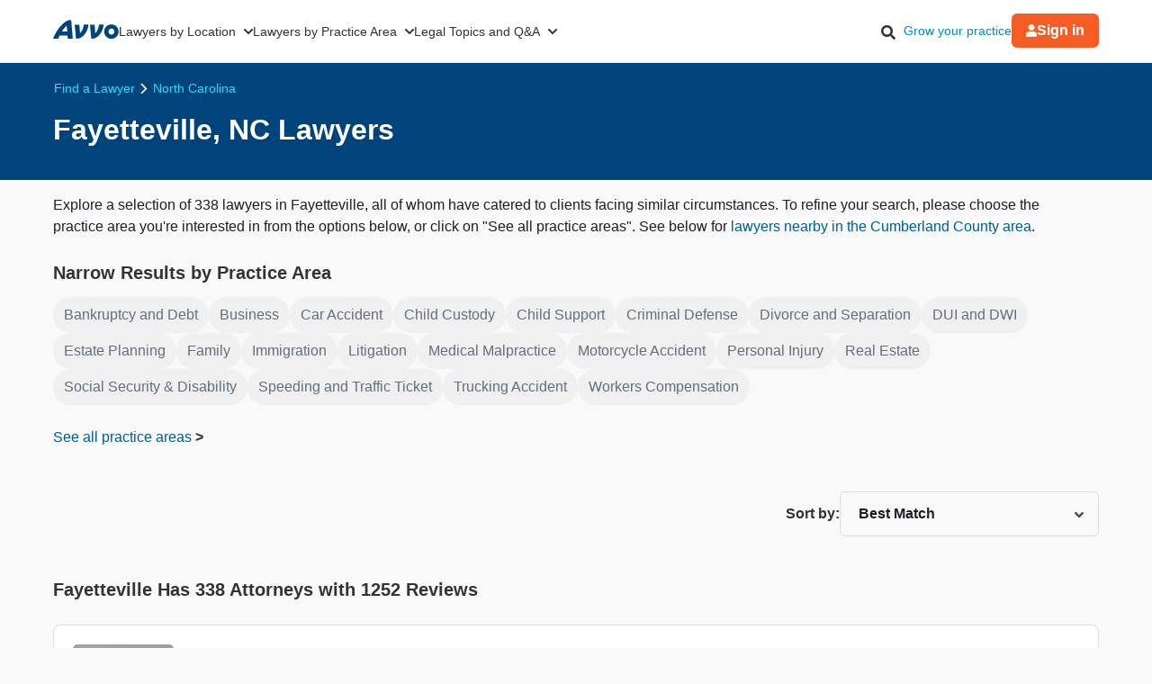

--- FILE ---
content_type: text/html; charset=utf-8
request_url: https://www.avvo.com/all-lawyers/nc/fayetteville.html
body_size: 56479
content:
<!DOCTYPE html>
<html lang="en-US">
  <head>
    <title>
      Top Rated Fayetteville, NC  Lawyers    </title>
    <meta charset="utf-8">
    <meta name="viewport" content="width=device-width,initial-scale=1">
    <meta http-equiv="Accept-CH" content="Width">
    <meta ip_country="US">            <meta property="og:image" content="https://images.avvo.com/production/images/social/Avvo_logo_share.png">    <meta name="avvo-home" content="https://www.avvo.com">    <meta name="navi-host" content="https://aa.avvo.com/">    <meta name="ad-environment" content="production">    <meta name="context_keys" content="location,specialty">
    
    <meta name="location" content="{&quot;id&quot;:11237,&quot;name&quot;:null,&quot;city_name&quot;:&quot;Fayetteville&quot;,&quot;state_name&quot;:&quot;North Carolina&quot;,&quot;state_code&quot;:&quot;NC&quot;,&quot;postal_code&quot;:null,&quot;latitude&quot;:35.074233,&quot;longitude&quot;:-78.931133,&quot;short_name&quot;:&quot;Fayetteville&quot;}">
    <meta name="specialty" content="{&quot;id&quot;:46,&quot;name&quot;:&quot;Privacy&quot;,&quot;seo_name&quot;:&quot;Privacy&quot;}">
    <meta name="csrf-param" content="authenticity_token" />
<meta name="csrf-token" content="mscF5HynT8LDrTTNfPSdGgu8BMNYy2uGvhJLfursQ0wsNyXjTdzun8mriVezIRkbDg-xGXG5p3Ow23_O1RxgFw" />
    
    <link rel="icon" type="image/x-icon" href="/firebird/favicon-a2326a00d7a761b0af51962dad771f0912b0ed2bc2478dc763031309d62a9f41.ico" />

      <link rel="canonical" href="https://www.avvo.com/all-lawyers/nc/fayetteville.html">
    <link rel="dns-prefetch" href="https://cdn.jsdelivr.net"/>
    <link rel="dns-prefetch" href="https://s3.amazonaws.com"/>
    <link rel="preconnect" href="https://www.googletagmanager.com"/>
    <link rel="dns-prefetch" href="https://cdn.cookielaw.org"/>
    <link rel="dns-prefetch" href="https://icons.internetbrands.com"/>
      <link rel="preconnect" href="https://zws.avvo.com/">
  <meta name="page-template-name" content="Lawyer SERP">
  <meta name="specialty-id" content="46">
  <meta name="location-id" content="11237">
      <meta name="description" content="FREE detailed reports on 338  Attorneys in Fayetteville, North Carolina. Find 1252 reviews, disciplinary sanctions, and peer endorsements.">
      <meta name="robots" content="index, follow, max-snippet:320, max-image-preview:standard">
      <meta property="og:title" content="Top Rated Fayetteville, NC  Lawyers">
      <meta property="og:type" content="website">
      <meta property="og:url" content="https://www.avvo.com/all-lawyers/nc/fayetteville.html">
      <meta property="og:description" content="FREE detailed reports on 338  Attorneys in Fayetteville, North Carolina. Find 1252 reviews, disciplinary sanctions, and peer endorsements.">
      <script>
    LUX=function(){function n(){return Date.now?Date.now():+new Date}var r,e=n(),t=window.performance||{},a=t.timing||{navigationStart:(null===(r=window.LUX)||void 0===r?void 0:r.ns)||e};function o(){return t.now?(r=t.now(),Math.floor(r)):n()-a.navigationStart;var r}(LUX=window.LUX||{}).ac=[],LUX.addData=function(n,r){return LUX.cmd(["addData",n,r])},LUX.cmd=function(n){return LUX.ac.push(n)},LUX.getDebug=function(){return[[e,0,[]]]},LUX.init=function(){return LUX.cmd(["init"])},LUX.mark=function(){for(var n=[],r=0;r<arguments.length;r++)n[r]=arguments[r];if(t.mark)return t.mark.apply(t,n);var e=n[0],a=n[1]||{};void 0===a.startTime&&(a.startTime=o());LUX.cmd(["mark",e,a])},LUX.markLoadTime=function(){return LUX.cmd(["markLoadTime",o()])},LUX.measure=function(){for(var n=[],r=0;r<arguments.length;r++)n[r]=arguments[r];if(t.measure)return t.measure.apply(t,n);var e,a=n[0],i=n[1],u=n[2];e="object"==typeof i?n[1]:{start:i,end:u};e.duration||e.end||(e.end=o());LUX.cmd(["measure",a,e])},LUX.send=function(){return LUX.cmd(["send"])},LUX.ns=e;var i=LUX;if(window.LUX_ae=[],window.addEventListener("error",(function(n){window.LUX_ae.push(n)})),window.LUX_al=[],"function"==typeof PerformanceObserver&&"function"==typeof PerformanceLongTaskTiming){var u=new PerformanceObserver((function(n){for(var r=n.getEntries(),e=0;e<r.length;e++)window.LUX_al.push(r[e])}));try{u.observe({type:"longtask"})}catch(n){}}return i}();
  </script>
  <script src="https://cdn.speedcurve.com/js/lux.js?id=4431387407" crossorigin="anonymous" async></script>
  <script>
    LUX = window.LUX || {}; LUX.samplerate = 50;
  </script>

    <style>
      *, *:before, *::before, *:after, *::after { box-sizing: border-box;}
      html { font-size: 100%; }
      /* latin */
      @font-face {  font-family: 'Plus Jakarta Sans';  font-style: normal;  font-weight: 400;  font-display: optional;  src: url(https://fonts.gstatic.com/s/plusjakartasans/v8/LDIoaomQNQcsA88c7O9yZ4KMCoOg4Ko20yygg_vb.woff2) format('woff2');  unicode-range: U+0000-00FF, U+0131, U+0152-0153, U+02BB-02BC, U+02C6, U+02DA, U+02DC, U+0304, U+0308, U+0329, U+2000-206F, U+2074, U+20AC, U+2122, U+2191, U+2193, U+2212, U+2215, U+FEFF, U+FFFD;  }
      /* latin */
      @font-face {  font-family: 'Plus Jakarta Sans';  font-style: normal;  font-weight: 500;  font-display: optional;  src: url(https://fonts.gstatic.com/s/plusjakartasans/v8/LDIoaomQNQcsA88c7O9yZ4KMCoOg4Ko20yygg_vb.woff2) format('woff2');  unicode-range: U+0000-00FF, U+0131, U+0152-0153, U+02BB-02BC, U+02C6, U+02DA, U+02DC, U+0304, U+0308, U+0329, U+2000-206F, U+2074, U+20AC, U+2122, U+2191, U+2193, U+2212, U+2215, U+FEFF, U+FFFD;  }
      /* latin */
      @font-face {  font-family: 'Plus Jakarta Sans';  font-style: normal;  font-weight: 600;  font-display: optional;  src: url(https://fonts.gstatic.com/s/plusjakartasans/v8/LDIoaomQNQcsA88c7O9yZ4KMCoOg4Ko20yygg_vb.woff2) format('woff2');  unicode-range: U+0000-00FF, U+0131, U+0152-0153, U+02BB-02BC, U+02C6, U+02DA, U+02DC, U+0304, U+0308, U+0329, U+2000-206F, U+2074, U+20AC, U+2122, U+2191, U+2193, U+2212, U+2215, U+FEFF, U+FFFD;  }
      /* latin */
      @font-face {  font-family: 'Plus Jakarta Sans';  font-style: normal;  font-weight: 700;  font-display: optional;  src: url(https://fonts.gstatic.com/s/plusjakartasans/v8/LDIoaomQNQcsA88c7O9yZ4KMCoOg4Ko20yygg_vb.woff2) format('woff2');  unicode-range: U+0000-00FF, U+0131, U+0152-0153, U+02BB-02BC, U+02C6, U+02DA, U+02DC, U+0304, U+0308, U+0329, U+2000-206F, U+2074, U+20AC, U+2122, U+2191, U+2193, U+2212, U+2215, U+FEFF, U+FFFD;  }
      body { font-family: 'Plus Jakarta Sans', Arial, sans-serif; font-size: 1rem; font-style: normal; font-weight: 400; background-color: #f9f9f9; color: #333; line-height: 1.5; margin: 0;}
      a { color: #008cc9; overflow-wrap: break-word; word-wrap: break-word; word-break: break-word; text-decoration: none; }
      a:hover { color: #00577d; }
      img, video, iframe { block-size: auto;}
      .text-muted { opacity: 0.7; }
      .small { font-size: 87%; }
      .hidden { display: none !important; }
      .visible-xs-inline { display: inline-block !important }
      .hidden-xs-inline { display: none !important }
      .icon-facebook-before-fbblue::before{
        position: relative; display: inline-block; min-width: 1em; min-height: 1em;
        -webkit-font-smoothing: antialiased; transform: translateY(6px);
        content: url("[data-uri]");
      }
      .icon-twitter-before-tblue::before{
        position: relative; display: inline-block; min-width: 1em; min-height: 1em;
        -webkit-font-smoothing: antialiased; transform: translateY(6px);
        content: url("[data-uri]");
      }
      .icon-linked-in-before-liblue::before{
        position: relative; display: inline-block; min-width: 1em; min-height: 1em;
        -webkit-font-smoothing: antialiased; transform: translateY(6px);
        content: url("[data-uri]");
      }
      .icon-youtube-before-ytred::before{
        position: relative; display: inline-block; min-width: 1em; min-height: 1em;
        -webkit-font-smoothing: antialiased; transform: translateY(6px);
         content: url("[data-uri]");
      }
      @media only print,
        screen and (min-width: 481px) and (max-width: 767px),
        screen and (min-width: 768px){
          .visible-xs-inline { display: none !important }
          .hidden-xs-inline { display: inline-block !important }
        }
    </style>
    <style>

    .globalnav {
        font-size: initial;
        line-height: initial;
        font-family: "Plus Jakarta Sans", Arial, sans-serif;
    }

    .globalnav section {
        margin: 0;
        padding: 0;
        overflow: initial;
    }

    .globalnav label {
        margin: 0;
        font-family: inherit;
    }

    .globalnav nav {
        background-color: initial;
        margin: initial;
        padding: initial;
        width: initial;
        transform: none;
        position: initial;
    }

    .globalnav .navbar {
        position: relative;
        font-size: 14px;
        font-family: "Plus Jakarta Sans", Arial, sans-serif;
        background-color: #fff;
        border-bottom: 1px solid var(--neutral-grayscale-20, #eaeaea);
        height: 70px;
        box-sizing: border-box;
    }

    @media only screen and (max-width: 991px) {
        .globalnav .navbar .hidden-sm {
            display: none !important;
        }
    }
    @media only screen and (min-width: 992px) {
        .globalnav .navbar .hidden-md-lg {
            display: none !important;
        }
    }
    .globalnav .navbar .logo a {
        z-index: 15000;
    }

    .globalnav .navbar a {
        text-decoration: none;
        white-space: nowrap;
    }

    .globalnav .navbar .overlay {
        display: none;
        background-color: #000;
        position: absolute;
        height: 100%;
        width: 100%;
        z-index: 1;
        opacity: 0.5;
        top: 0;
        left: 0;
    }

    .globalnav .navbar-menu {
        margin: 0 auto;
        display: flex;
        align-items: center;
        justify-content: space-between;
        padding: 0 19px;
        height: 100%;
        font-weight: 500;
        box-sizing: border-box;
    }

    @media only screen and (min-width: 992px) and (max-width: 1199px) {
        .globalnav .navbar-menu {
            gap: 20px;
            max-width: 970px;
        }
    }
    @media only screen and (min-width: 1200px) {
        .globalnav .navbar-menu {
            gap: 45px;
            max-width: 1200px;
        }
    }
    .globalnav .navbar-section {
        display: flex;
        align-items: center;
        height: 100%;
    }

    .globalnav .navbar-section .navbar-dropdown {
        display: flex;
    }

    .globalnav .navbar-section .navbar-dropdown .gn-dropdown-menu {
        position: absolute;
        top: calc(100% + 1px);
        left: 0;
        display: none;
        width: 100%;
        z-index: 20000;
        box-shadow: 0 4px 8px 0 rgba(0, 0, 0, 0.1019607843);
    }

    .globalnav .navbar-menu-item {
        display: flex;
        margin-top: 0;
        margin-bottom: 0;
        width: 100%;
        color: #333;
    }

    .globalnav .navbar-menu-item > a {
        width: 100%;
        display: flex;
        align-items: center;
        border-bottom: 1px solid #eee;
        padding: 24px;
        position: relative;
        line-height: 10px;
        height: 10px;
        color: #333;
        box-sizing: initial;
    }

    .globalnav .navbar-menu-item > a svg.dropdown-icon {
        margin-left: 9px;
        width: 10px;
    }

    .globalnav .gn-dropdown-menu {
        background-color: #fff;
        z-index: 1000;
    }

    .globalnav .dropdown-lawyer-directory {
        display: flex;
        justify-content: center;
    }

    .globalnav .dropdown-lawyer-directory .popular-cities {
        flex-grow: 2;
        border-right: 1px solid #eee;
    }

    .globalnav .dropdown-lawyer-directory .state {
        flex-grow: 8;
        padding-left: 50px;
    }

    .globalnav .dropdown-content {
        padding: 20px 19.2px;
        margin: 0 auto;
    }

    @media only screen and (min-width: 992px) and (max-width: 1199px) {
        .globalnav .dropdown-content {
            max-width: 970px;
        }
    }
    @media only screen and (min-width: 1200px) {
        .globalnav .dropdown-content {
            max-width: 1200px;
        }
    }
    .globalnav .dropdown-content .states .list {
        column-count: 4;
    }

    .globalnav .dropdown-content .list {
        list-style: none;
        padding: 0;
        margin: 0;
    }

    .globalnav .dropdown-content .list a {
        margin: 0 0 18.4px;
        display: block;
        color: #008cc9;
    }

    .globalnav #main-menu {
        align-items: stretch;
    }

    @media only screen and (max-width: 991px) {
        .globalnav #main-menu {
            flex-direction: column;
            width: 80%;
            position: absolute;
            height: 100%;
            top: 0;
            left: 0;
            background-color: #fff;
            z-index: 1;
        }
        .globalnav #main-menu .logo {
            border-top: 1px solid #eee;
        }
    }
    .globalnav .gn-dropdown-header {
        font-size: 16px;
        font-weight: 600;
        line-height: 1.5;
        margin: 21.28px 0 24px;
        color: #000;
    }

    .globalnav .menu-button-container {
        height: 40px;
        width: 30px;
        flex-direction: column;
        justify-content: center;
        display: flex;
        z-index: 15000;
    }

    @media only screen and (min-width: 992px) {
        .globalnav .navbar-menu-item > a {
            padding: 0;
            border: 0;
            line-height: normal;
            height: auto;
        }
        .globalnav #main-menu {
            gap: 30px;
        }
        .globalnav .menu-button-container {
            display: none;
        }
    }
    .globalnav .menu-button, .globalnav .menu-button::after, .globalnav .menu-button::before {
        display: block;
        background-color: #000;
        position: absolute;
        height: 2px;
        width: 14px;
        border-radius: 2px;
    }

    .globalnav .menu-button::before {
        content: "";
        margin-top: -6px;
    }

    .globalnav .menu-button::after {
        content: "";
        margin-top: 6px;
    }

    .globalnav #menu-toggle {
        display: none;
    }

    .globalnav #menu-toggle ~ #main-menu {
        display: none;
    }

    @media only screen and (min-width: 992px) {
        .globalnav #menu-toggle ~ #main-menu {
            display: flex;
        }
    }
    .globalnav ul {
        margin: 0;
    }

    .globalnav nav {
        transition: none;
    }

    .globalnav li:after, .globalnav li:before {
        content: none;
    }

    .globalnav .collapsible {
        display: block;
        max-height: 0;
        overflow: hidden;
        transition: max-height 0.5s cubic-bezier(0, 1, 0, 1);
    }

    .globalnav .collapse-switch {
        cursor: pointer;
    }

    .globalnav .notification-badge {
        font-size: 10px;
        background-color: #ed4f4b;
        color: #fff;
        padding: 1px 5px;
        margin-bottom: -2px;
        border-radius: 10px;
        line-height: normal;
    }

    .globalnav #gn-messages .notification-badge {
        position: relative;
        top: -16px;
        left: -8px;
        font-size: 10px;
    }

    .globalnav #account-menu-button .notification-badge {
        position: absolute;
        top: -7px;
        right: -7px;
        font-size: 10px;
    }

    .globalnav .navbar .notifications-count {
        color: #ed4f4b;
    }

    .globalnav .navbar ul {
        display: block;
        padding: 0;
        list-style-type: none;
    }

    @media only screen and (min-width: 992px) and (max-width: 1199px) {
        .globalnav .navbar .hidden-md {
            display: none !important;
        }
    }
    .globalnav .navbar .signed-in .user-icon path {
        fill: #4d4d4d;
    }

    .globalnav .navbar .signed-in .dropdown-icon, .globalnav .navbar .signed-in .user-name {
        color: #4d4d4d;
    }

    .globalnav .navbar .signed-in .dropdown-trigger {
        padding: 0 0 16px;
        margin: 0 0 -16px;
    }

    .globalnav .navbar .signed-in > a {
        font-size: 16px;
    }

    .globalnav .navbar .grow-your-practice-cta {
        color: #008cc9;
    }

    .globalnav .navbar .dropdown-trigger:hover #account-menu-button {
        color: #008cc9;
    }

    .globalnav .navbar .dropdown-trigger:hover #account-menu-button svg.user-icon > path {
        fill: #008cc9;
    }

    .globalnav .navbar .dropdown-trigger:hover #account-menu-button .dropdown-icon, .globalnav .navbar .dropdown-trigger:hover #account-menu-button .user-name {
        color: #008cc9;
    }

    @media only screen and (min-width: 992px) {
        .globalnav .navbar .dropdown-trigger:hover .gn-dropdown-menu {
            display: block;
        }
        .globalnav .navbar .dropdown-trigger:hover svg.hover-rotable {
            transform: rotate(180deg);
        }
        .globalnav .navbar .dropdown-trigger:hover #account-menu-button {
            border: 1px solid #008cc9;
        }
        .globalnav .navbar .dropdown-trigger:hover #account-menu-button svg path#account-icon {
            fill: #008cc9;
        }
    }
    .globalnav .navbar .gn-messages-link {
        display: flex;
        align-items: center;
        gap: 10px;
        color: #4d4d4d;
    }

    .globalnav .navbar .gn-messages-link:hover {
        color: #008cc9;
    }

    .globalnav .navbar .gn-messages-link:hover svg > path {
        fill: #008cc9;
    }

    .globalnav .navbar .gn-messages-link sup {
        position: relative;
        top: -10px;
        right: 3px;
    }

    .globalnav .navbar-menu .box-end {
        margin-left: auto;
    }

    @media only screen and (max-width: 991px) {
        .globalnav .navbar-menu .box-end {
            margin-left: 0;
        }
    }
    .globalnav .navbar-section > ul {
        display: flex;
        gap: 20px;
        margin: 0;
    }

    .globalnav .navbar-section > ul li {
        display: flex;
        align-items: center;
        justify-content: space-between;
    }

    .globalnav .navbar-section .search-icon label {
        margin: 6.4px 0 0;
        padding: 8px;
        cursor: pointer;
    }

    .globalnav .navbar-section .search-icon:hover path {
        fill: #008cc9;
    }

    .globalnav .navbar-menu-item:hover > a {
        color: #008cc9;
    }

    @media only screen and (min-width: 992px) {
        .globalnav .navbar-menu-item:hover > a::after {
            content: "";
            position: absolute;
            width: 100%;
            border-bottom: 2px solid #f55d25;
            height: 100%;
            bottom: -1px;
        }
    }
    @media only screen and (min-width: 992px) {
        .globalnav .navbar-menu-item#account-menu-small {
            display: none;
        }
    }
    .globalnav .navbar-menu-item #account-menu-button {
        border-bottom: 1px solid #eee;
        flex-direction: column;
        width: auto;
    }

    .globalnav .dropdown-topics-and-questions {
        display: flex;
        justify-content: center;
        align-items: center;
    }

    .globalnav .dropdown-topics-and-questions .legal-topics {
        flex-grow: 4;
        border-right: 1px solid #eee;
        padding: 0 16px 0 0;
    }

    @media only screen and (min-width: 1200px) {
        .globalnav .dropdown-topics-and-questions .legal-topics {
            padding: 0 40px 0 0;
        }
    }
    .globalnav .dropdown-topics-and-questions .ask-free-question {
        flex-grow: 1;
        padding: 0 0 0 16px;
        font-size: 16px;
    }

    @media only screen and (min-width: 1200px) {
        .globalnav .dropdown-topics-and-questions .ask-free-question {
            padding: 0 0 0 40px;
        }
    }
    .globalnav .dropdown-topics-and-questions .ask-free-question p {
        margin: 0 0 24px;
    }

    .globalnav .dropdown-topics-and-questions .ask-free-question .gn-dropdown-header {
        margin: 0 0 8px;
    }

    .globalnav .dropdown-topics-and-questions .ask-free-question .navbar-button {
        margin-top: 40px;
        padding-left: 0;
        padding-right: 0;
        width: 100%;
    }

    .globalnav .dropdown-lawyers-by-practice-area .list {
        column-count: 4;
    }

    .globalnav .dropdown-content .other-areas {
        margin-top: 8px;
    }

    .globalnav .dropdown-content .other-areas-button {
        display: inline-block;
    }

    .globalnav .dropdown-content p {
        color: #000;
        font-weight: 400;
    }

    .globalnav .dropdown-content .legal-topics .list {
        column-count: 3;
    }

    .globalnav .dropdown-content .list a {
        margin: 0 0 18.4px 0;
    }

    .globalnav .dropdown-content .list a:hover {
        text-decoration: underline;
    }

    .globalnav #main-nav.consumer-signed-in .non-consumer {
        display: none;
    }

    .globalnav #main-nav.lawyer-signed-in .non-lawyer {
        display: none;
    }

    .globalnav #main-nav.consumer-signed-in .gn-messages, .globalnav #main-nav.lawyer-signed-in .gn-messages {
        display: flex;
    }

    .globalnav #main-nav .gn-messages {
        display: none;
    }

    .globalnav #account-menu {
        width: 372px;
        top: 100%;
        right: 0;
        left: auto;
        position: absolute;
        box-shadow: 0 0 8px 0 rgba(0, 0, 0, 0.1019607843);
        border-radius: 8px;
        overflow: hidden;
    }

    .globalnav #account-menu #notifications-link {
        background: #fff;
    }

    .globalnav #account-menu .see-all-notifications {
        display: flex;
        align-items: center;
    }

    .globalnav #account-menu .link-item, .globalnav #account-menu .menu-item {
        display: flex;
        width: 100%;
        justify-content: space-between;
        padding: 16px 24px;
        line-height: 24px;
        color: #333;
    }

    .globalnav #account-menu .link-item:hover, .globalnav #account-menu .menu-item:hover {
        background-color: #f9f9f9;
    }

    .globalnav #account-menu .signout-menu-item {
        padding: 8px 24px 16px 24px;
    }

    .globalnav #account-menu .gn-signout-button {
        width: 100%;
        padding: 4px 16px;
    }

    .globalnav #account-menu .link-item.highlighted-link, .globalnav #account-menu .link-item > .highlighted-link {
        color: #008cc9;
    }

    .globalnav #account-menu ul > li {
        font-size: 16px;
        margin: 0;
    }

    .globalnav #account-menu ul > li:first-child {
        border-bottom: 1px solid #eaeaea;
    }

    .globalnav #signed-in-small .primary-navbar-button {
        margin: 24px;
    }

    .globalnav #account-menu-small #notifications-link {
        background: #fff;
    }

    .globalnav #account-menu-small .see-all-notifications {
        display: flex;
        align-items: center;
    }

    .globalnav #account-menu-small ul {
        margin: 0;
    }

    .globalnav #account-menu-small ul > li {
        background: linear-gradient(0deg, #f9f9f9, #f9f9f9);
        margin: 0;
        border-bottom: 1px solid #eaeaea;
        font-weight: 500;
    }

    .globalnav #account-menu-small .link-item, .globalnav #account-menu-small .menu-item {
        display: flex;
        justify-content: space-between;
        color: #333;
    }

    .globalnav #account-menu-small .link-item.highlighted-link, .globalnav #account-menu-small .link-item > .highlighted-link, .globalnav #account-menu-small .menu-item.highlighted-link, .globalnav #account-menu-small .menu-item > .highlighted-link {
        color: #008cc9;
    }

    .globalnav #account-menu-small .link-item {
        padding: 15px 24px;
    }

    .globalnav #account-menu-small .menu-item {
        padding: 20px 24px;
    }

    .globalnav #account-menu-small .gn-signout-button {
        width: 100%;
    }

    .globalnav #account-menu-small ul > li:first-child {
        border-top: 1px solid #eaeaea;
    }

    .globalnav #account-menu-small ul > li:last-child {
        border-bottom: none;
        background: #fff;
    }

    .globalnav #account-menu-small-label {
        display: flex;
        justify-content: space-between;
        padding: 24px;
        border-bottom: 1px solid #eee;
        color: #4d4d4d;
        box-sizing: initial;
        height: 10px;
    }

    .globalnav #account-menu-small-label .username {
        display: flex;
        gap: 10px;
        align-items: center;
    }

    .globalnav #account-menu-small-label .username svg path {
        fill: #4d4d4d;
    }

    .globalnav #account-menu-small-label svg {
        width: 12px;
    }

    .globalnav #account-menu-small-label:hover .username {
        color: #008cc9;
    }

    .globalnav #account-menu-small-label:hover .username svg path#account-icon {
        fill: #008cc9;
    }

    .globalnav #account-menu-small-label:hover .username + svg path {
        stroke: #008cc9;
    }

    .globalnav #account-menu-small-toggle:checked + #account-menu-small-label .username {
        color: #008cc9;
    }

    .globalnav #account-menu-small-toggle:checked + #account-menu-small-label .username svg path#account-icon {
        fill: #008cc9;
    }

    .globalnav #account-menu-small-toggle:checked + #account-menu-small-label .username + svg path {
        stroke: #008cc9;
    }

    .globalnav #account-menu-small-toggle:checked + #account-menu-small-label svg.hover-rotable {
        transform: rotate(180deg);
    }

    .globalnav #account-menu-small-toggle:checked + #account-menu-small-label + .collapsible {
        max-height: 1584px;
        transition: max-height 0.5s ease-in-out;
    }

    .globalnav .relative-position {
        position: relative;
    }

    .globalnav .menu-button-container {
        cursor: pointer;
    }

    .globalnav .menu-button, .globalnav .menu-button::after, .globalnav .menu-button::before {
        transition: transform 0.4s cubic-bezier(0.23, 1, 0.32, 1);
    }

    .globalnav #menu-toggle:checked ~ #main-menu {
        display: flex;
        padding-top: 70px;
        height: 3000px;
        position: absolute;
        z-index: 10000;
    }

    @media only screen and (min-width: 992px) {
        .globalnav #menu-toggle:checked ~ #main-menu {
            padding-top: 0;
            height: 100%;
            position: unset;
        }
    }
    .globalnav #menu-toggle:checked ~ #main-menu .navbar-dropdown:first-child {
        border-top: 1px solid #eee;
    }

    @media only screen and (max-width: 991px) {
        .globalnav #menu-toggle:checked ~ .logo {
            display: none;
        }
    }
    .globalnav #menu-toggle:checked ~ .overlay {
        display: block;
        position: fixed;
        z-index: 10000;
    }

    @media only screen and (min-width: 992px) {
        .globalnav #menu-toggle:checked ~ .overlay {
            display: none;
        }
    }
    .globalnav #menu-toggle:checked + .menu-button-container .menu-button {
        background: rgba(255, 255, 255, 0);
    }

    .globalnav #menu-toggle:checked + .menu-button-container .menu-button::before {
        margin-top: 0;
        transform: rotate(405deg);
    }

    .globalnav #menu-toggle:checked + .menu-button-container .menu-button::after {
        margin-top: 0;
        transform: rotate(-405deg);
    }

    .globalnav .navbar-button {
        background: #fff;
        display: flex;
        justify-content: center;
        align-items: center;
        border: 1px solid #ccc;
        border-radius: 6px;
        padding: 10px 16px;
        transition: all 0.3s ease;
        text-align: center;
        text-decoration: none;
        gap: 10px;
        cursor: pointer;
        font-size: 14px;
        box-sizing: initial;
        position: relative;
    }

    .globalnav .navbar-button svg {
        width: 12px;
    }

    .globalnav .navbar-button:hover {
        cursor: pointer;
    }

    .globalnav .primary-navbar-button {
        background: #fff;
        display: flex;
        justify-content: center;
        align-items: center;
        border: 1px solid #ccc;
        border-radius: 6px;
        padding: 10px 16px;
        transition: all 0.3s ease;
        text-align: center;
        text-decoration: none;
        gap: 10px;
        cursor: pointer;
        font-size: 14px;
        box-sizing: initial;
        background: #f55d25;
        color: #fff;
        border: none;
        font-weight: 600;
    }

    .globalnav .primary-navbar-button svg {
        width: 12px;
    }

    .globalnav .primary-navbar-button:hover {
        cursor: pointer;
    }

    .globalnav .primary-navbar-button:hover {
        color: #fff;
        background-color: #ff8355;
    }

    #signed-in .globalnav .primary-navbar-button {
        padding: 10px 16px;
        border-radius: 8px;
    }

    .globalnav .secondary-navbar-button {
        background: #fff;
        display: flex;
        justify-content: center;
        align-items: center;
        border: 1px solid #ccc;
        border-radius: 6px;
        padding: 12px 16px;
        transition: all 0.3s ease;
        text-align: center;
        text-decoration: none;
        gap: 10px;
        cursor: pointer;
        font-size: 14px;
        box-sizing: initial;
        color: #4d4d4d;
    }

    .globalnav .secondary-navbar-button svg {
        width: 12px;
    }

    .globalnav .secondary-navbar-button:hover {
        cursor: pointer;
    }

    .globalnav .secondary-navbar-button:hover {
        color: #4d4d4d;
        background-color: #f9f9f9;
        border-color: #969696;
    }

    .globalnav .secondary-navbar-button.gn-signout-button {
        border-color: #eaeaea;
    }

    .globalnav .navbar-cta-button {
        font-size: 16px;
        padding: 14px 20px;
    }

    .globalnav #impersonation-bar {
        background: #f27760;
        color: #fff;
        font-family: "Plus Jakarta Sans", Arial, sans-serif;
        display: flex;
        margin: auto;
        justify-content: center;
        font-size: 15px;
        min-height: 54.5px;
        padding: 10px 0;
        box-sizing: border-box;
    }

    .globalnav #impersonation-bar ul {
        display: flex;
        align-items: center;
        flex-wrap: wrap;
        list-style: none;
        margin: 0;
        padding-left: 10px;
        gap: 20px;
    }

    .globalnav #impersonation-bar ul li i.alert-icon {
        fill: currentcolor;
        vertical-align: bottom;
    }

    .globalnav #impersonation-bar ul li i.alert-icon svg {
        width: 17px;
    }

    .globalnav #impersonation-name {
        font-weight: 700;
        margin-left: 6px;
    }

    .globalnav #stop-impersonation-btn {
        color: #fff;
        background: #f27760;
        padding: 5px 12px;
        font-weight: 700;
        border-radius: 3px;
        border: 1px solid #fff;
        text-decoration: none;
        transition: all 0.3s ease;
    }

    .globalnav #stop-impersonation-btn:hover {
        border: 1px solid #f27760;
        color: #f27760;
        background: #fff;
    }

    .globalnav .myma-bar {
        background-color: #fef4f2;
        padding: 16px 19.2px;
    }

    .globalnav .myma-bar .myma-bar-content {
        display: flex;
        justify-content: space-between;
        align-items: center;
        max-width: 1200px;
        margin: 0 auto;
    }

    .globalnav .myma-bar .myma-bar-content i {
        cursor: pointer;
        width: 18px;
    }

    .globalnav .myma-bar .myma-bar-content i svg {
        fill: #f27760;
    }

    .globalnav .myma-bar .myma-bar-content a {
        text-decoration: none;
        color: #f27760;
        font-family: "Open Sans", Lato, sans-serif;
        font-weight: 700;
    }

    .globalnav .admin-bar {
        background-color: #000;
        color: #fff;
    }

    .globalnav .admin-bar .admin-container {
        display: flex;
        margin: 0 auto;
        justify-content: space-between;
        padding: 11.2px 19.2px;
        font-size: 13px;
        font-family: Lato, sans-serif;
        max-width: 1200px;
    }

    .globalnav .admin-bar .admin-container .right-container {
        display: flex;
        gap: 10px;
    }

    .globalnav .admin-bar a {
        color: #26ddfc;
        text-decoration: none;
    }

    .globalnav .admin-bar a:hover {
        color: #fff;
    }

    .globalnav section.search-bar {
        font-size: 14px;
        font-family: "Plus Jakarta Sans", Arial, sans-serif;
        background-color: #eee;
        margin: 0 auto;
        box-sizing: border-box;
        user-select: none;
    }

    .globalnav section.search-bar > div {
        flex: 1;
        padding: 0 1.2em;
    }

    .globalnav section.search-bar form.search-form {
        align-items: center;
        display: flex;
        margin-left: auto;
        margin-right: auto;
        overflow: hidden;
        position: relative;
        padding: 0 19.2px;
        height: 100%;
    }

    @media only screen and (min-width: 992px) and (max-width: 1199px) {
        .globalnav section.search-bar form.search-form {
            max-width: 970px;
        }
    }
    @media only screen and (min-width: 1200px) {
        .globalnav section.search-bar form.search-form {
            max-width: 1200px;
        }
    }
    .globalnav section.search-bar .gn-search-input::-ms-clear {
        display: none;
        width: 0;
        height: 0;
    }

    .globalnav section.search-bar .gn-search-input::-ms-reveal {
        display: none;
        width: 0;
        height: 0;
    }

    .globalnav section.search-bar .gn-search-input::-webkit-search-cancel-button, .globalnav section.search-bar .gn-search-input::-webkit-search-decoration, .globalnav section.search-bar .gn-search-input::-webkit-search-results-button, .globalnav section.search-bar .gn-search-input::-webkit-search-results-decoration {
        display: none;
    }

    .globalnav section.search-bar .gn-search-input {
        border: 1px solid #66afe9;
        border-radius: 0;
        box-sizing: border-box;
        font-size: 16px;
        height: 40px;
        width: 100%;
        margin: 0;
        appearance: none;
        padding: 0 0.8em;
    }

    .globalnav section.search-bar .gn-search-input:focus {
        outline: 0;
        border: 1px solid #66afe9;
        box-shadow: none;
    }

    .globalnav section.search-bar .gn-search-input::placeholder {
        color: #ccc;
    }

    .globalnav section.search-bar .search-anchor {
        align-items: center;
        background-color: gray;
        border-radius: 6.4px;
        color: #fff;
        display: flex;
        font-size: 12px;
        font-weight: 500;
        padding: 7.2px 14.4px;
        position: absolute;
        right: 112px;
        text-align: center;
    }

    .globalnav section.search-bar .search-anchor:hover {
        cursor: pointer;
    }

    .globalnav section.search-bar button[type=submit] {
        background-color: #f55d25;
        background-image: none;
        border: 0 solid transparent;
        border-radius: 0.2em;
        color: #fff;
        cursor: pointer;
        font-size: 16px;
        font-weight: 700;
        margin-left: 8px;
        padding: 6px 16px;
        height: 40px;
        word-break: normal;
    }

    .globalnav section.search-bar .gn-close-icon {
        border: 1px solid transparent;
        background-color: rgba(0, 0, 0, 0);
        display: inline-block;
        vertical-align: middle;
        outline: 0;
        position: absolute;
        right: 20px;
        top: 18px;
        cursor: pointer;
    }

    .globalnav section.search-bar .gn-close-icon:after {
        content: "×";
        display: block;
        position: absolute;
        z-index: 1;
        margin: auto;
        color: #333;
        font-weight: 400;
        font-size: 30px;
        font-family: auto;
        line-height: 0;
        cursor: pointer;
    }

    .globalnav section.search-bar .gn-search-input:not(:valid) ~ .gn-close-icon {
        display: none;
    }

    .globalnav .hidden-toggles {
        display: none;
    }

    .globalnav #search-toggle:checked + .search-bar {
        height: 70px;
        transition: height 0.25s;
    }

    .globalnav .gn-search-input-wrapper {
        width: 100%;
        position: relative;
    }

    .globalnav .search-bar {
        height: 0;
        transition: height 0.25s;
        overflow: hidden;
    }

</style>

    <style>.banner-container{z-index:99999;width:85vw;max-width:382px;height:auto;position:absolute;top:80px;left:50%;transform:translateX(-50%);background-color:#00447b;border-radius:10px;padding:16px;box-shadow:0px 6px 24px 0px rgba(0,0,0,.1019607843);display:none;justify-content:space-between;column-gap:8px;z-index:15010}.banner-container .banner-content{font-family:"Plus Jakarta Sans",serif;color:#fff;font-size:14px}.banner-container .banner-content>strong{font-size:16px;font-weight:600;line-height:24px;margin:0 0 8px}.banner-container .banner-content>p{font-weight:400;line-height:22px;margin:0}.banner-container .banner-content>p>a{color:#fff;font-weight:600;text-decoration:underline !important}.banner-container .banner-content>button{width:148px;height:34px;border-radius:6px;background-color:#0077c8;color:#fff;font-weight:600;line-height:24px;display:flex;justify-content:center;align-items:center;border:none;outline:none;margin-top:16px;cursor:pointer;font-family:"Plus Jakarta Sans",serif;font-size:14px}.banner-container .banner-icon-info-circle-after-blue:before{cursor:pointer;position:relative;display:inline-block;min-width:1em;min-height:1em;-webkit-font-smoothing:antialiased;max-height:16px;transform:translateY(2px);content:url("[data-uri]")}.banner-container .banner-icon-close:before{cursor:pointer;position:relative;display:inline-block;min-width:1em;min-height:1em;-webkit-font-smoothing:antialiased;max-height:16px;content:url("[data-uri]")}@media(min-width: 480px){.banner-container{max-width:85vw}}@media(min-width: 768px){.banner-container{padding:24px;max-width:1181px}}</style>
      <style>
    #js-breadcrumbs.breadcrumbs{display:block;font-size:14px;margin:.5rem 0;height:26px;overflow:clip;padding:0;width:100%;margin-top:0;}
    .breadcrumbs>li{display:inline-block;padding:0 1px;line-height: 0.9}
    .breadcrumbs>a{text-decoration:none}
    .bcrumb .breadcrumbs li a{color: #26DDFC;}
    .breadcrumbs>li:not(.hidden)+li:not(.hidden)::before{background-image:url([data-uri]);background-position:0 0;background-repeat:no-repeat;background-size:.6em;color:currentColor;
      content:url("[data-uri]");display:inline-block;padding:0 .3rem;position:relative;-webkit-user-select:none;-moz-user-select:none;-ms-user-select:none;user-select:none;vertical-align:bottom}
    .bcrumb .breadcrumbs>li:not(.hidden)+li:not(.hidden)::before{
      content:url("[data-uri]");background-image:url("[data-uri]");opacity:.3}
    .breadcrumbs>li[itemprop=itemListElement] a,.breadcrumbs>li[itemprop=itemListElement] span{vertical-align:middle}
    .bcrumb .breadcrumbs>li:not(.hidden)+li:not(.hidden)::before{background-image:url([data-uri]); opacity:1;
    }
  </style>

    
    <script defer>
    ['click', 'scroll', 'mousemove', 'touchstart', 'onbeforeunload', 'visibilitychange'].forEach(function(e) {
        window.addEventListener(e, firstInteraction, {
            once: true
        });
    });
    var userInteracted = false;

    function firstInteraction() {
        if (!userInteracted) {
            userInteracted = true;
            (function (w, d, s, l, i) {
                w[l] = w[l] || [];
                w[l].push({"gtm.start": new Date().getTime(), event: "gtm.js"});
                var f = d.getElementsByTagName(s)[0],
                    j = d.createElement(s),
                    dl = l != "dataLayer" ? "&l=" + l : "";
                j.async = true;
                j.src = "https://www.googletagmanager.com/gtm.js?id=" + i + dl;
                f.parentNode.insertBefore(j, f);
            })(window, document, "script", "dataLayer", "GTM-TXDLMDD");
        }
    }
</script>
    <script id="aa">
      window.navi_host = "https://aa.avvo.com/";
      window.navi_debug = 0;
      window.navi_payload = JSON.parse(  "{\"template_name\":\"Lawyer SERP\",\"page_identity\":\"lawyers/search\",\"page\":1,\"url\":\"https://www.avvo.com/all-lawyers/nc/fayetteville.html\",\"bad_random\":false,\"specialty_id\":null,\"location_id\":11237}");
      window.dataLayer||(window.dataLayer = []);
</script>    <script async src="https://cdn.jsdelivr.net/npm/es-module-shims@1.8.3/dist/es-module-shims.min.js" data-turbo-track="reload"></script>
    <script type="importmap" data-turbo-track="reload">{
  "imports": {
    "breadcrumbs_resizer": "/firebird/breadcrumbs_resizer-840e8b672cf84032e23693344335b1a59c2952f35a826c15d62be87262d0e126.js",
    "application": "/firebird/application-25fef12b2b3fc7237cdbb60c354c337fbb8718f231495e5d078bcc953b0dd398.js",
    "avvo_ads": "/firebird/avvo_ads-baad6f3087f0b98d18fee48f2cce7a23ccbdb1fa231b81feb77424b4fd906a42.js",
    "avvo_rating_modal": "/firebird/avvo_rating_modal-92244aaf247b6b958f8372b9dc1caec5ce7c3ee56fb11667f96063aa2bfe33ca.js",
    "toggle_save_lawyer": "/firebird/toggle_save_lawyer-63d92ad7feb451fdabb44c113df685125250be8882a35354dabdaee685c8f5ab.js",
    "saved_user_lawyers": "/firebird/saved_user_lawyers-de11e5934819fbde5061fbfc253f399d115d3a10ca4e5f47882eba6f3ad76c41.js",
    "analytics/directory_navi": "/firebird/analytics/directory_navi-644486907e660f5e9801e47902808af5f0bebf832308e605fcc995394dcd4e50.js",
    "filter_and_sort_modal": "/firebird/filter_and_sort_modal-08414bbb8bcf707fe0f7c0e3134dc893bc8584963c9537ef3ff57e284b13c9ea.js",
    "autopopulate_search_fields": "/firebird/autopopulate_search_fields-c2ea008a437c4dc792c7539f2763909a3d22b7cd898d0b6d71fb37bbd1e339d9.js",
    "context/amos_context": "/firebird/context/amos_context-33850b638b9cbb773c74eb5f485ec5416ede7d6de84015898e672f0f29ecac42.js",
    "context/context": "/firebird/context/context-1c6287c4320e92b582314a998ad1718eec59dbd6e51240fb4cbd239ce8bfeedf.js",
    "context/cookie_storage_api": "/firebird/context/cookie_storage_api-29143a1ae8079e8d7e5a53eba347e3262791c9943096fb1441157262b812195a.js",
    "context/local_storage_api": "/firebird/context/local_storage_api-38bb1d807f2134a3759f808c9b88e62bd433495b4f3f0b2d6c7c6b196f173720.js",
    "analytics/navi/aa": "/firebird/analytics/navi/aa-2036ed0661d4bd0bdcbb303acaf745d0dcbb12088bfd756bdd1f0c7783d0bc01.js",
    "analytics/navi/events": "/firebird/analytics/navi/events-1294ba2a1019493f42a569c5b2ee1b480571eacc81fb6541e20b01df2d3c0837.js",
    "analytics/pulse_point/core/queue": "/firebird/analytics/pulse_point/core/queue-87c2df8802f9d87e0650febb5d88e02a1d7f4e9508b705455726c67286c8e581.js",
    "analytics/pulse_point/core/tracker": "/firebird/analytics/pulse_point/core/tracker-11f65f188820edc016ca2a4a1c752e08093c87d81a0c450f58c65baca0741a9c.js",
    "analytics/pulse_point": "/firebird/analytics/pulse_point/index-892a1f2a4ac5a45db72f8ab6495324bcfc1e29a4de86f10d99e50675083056ec.js",
    "analytics/pulse_point/privacy": "/firebird/analytics/pulse_point/privacy-2bbf8dc0b77eb33efc5eefd3b227141fcd97002dd9be6bf3c7cee36bd58d8830.js",
    "analytics/pulse_point/transport/image": "/firebird/analytics/pulse_point/transport/image-3d22fae8eef08cdea2e53d7bcaedc7f122baa776e35a487455526c699e8d5454.js",
    "utils/on_user_first_interaction": "/firebird/utils/on_user_first_interaction-bf46f3cbbb3a5fd67974beb468f9c9d4089047d865ec2440d51c4dac47fdc16b.js",
    "utils/phone_replace": "/firebird/utils/phone_replace-be915c706b5537b4c869eb54d91267a213300f359b656fe3a7eb7d99ec60b14e.js"
  }
}</script>    <link rel="modulepreload" href="/firebird/breadcrumbs_resizer-840e8b672cf84032e23693344335b1a59c2952f35a826c15d62be87262d0e126.js">
<link rel="modulepreload" href="/firebird/application-25fef12b2b3fc7237cdbb60c354c337fbb8718f231495e5d078bcc953b0dd398.js">
<link rel="modulepreload" href="/firebird/avvo_ads-baad6f3087f0b98d18fee48f2cce7a23ccbdb1fa231b81feb77424b4fd906a42.js">
<link rel="modulepreload" href="/firebird/context/amos_context-33850b638b9cbb773c74eb5f485ec5416ede7d6de84015898e672f0f29ecac42.js">
<link rel="modulepreload" href="/firebird/context/context-1c6287c4320e92b582314a998ad1718eec59dbd6e51240fb4cbd239ce8bfeedf.js">
<link rel="modulepreload" href="/firebird/context/cookie_storage_api-29143a1ae8079e8d7e5a53eba347e3262791c9943096fb1441157262b812195a.js">
<link rel="modulepreload" href="/firebird/context/local_storage_api-38bb1d807f2134a3759f808c9b88e62bd433495b4f3f0b2d6c7c6b196f173720.js">
<link rel="modulepreload" href="/firebird/analytics/navi/aa-2036ed0661d4bd0bdcbb303acaf745d0dcbb12088bfd756bdd1f0c7783d0bc01.js">
<link rel="modulepreload" href="/firebird/analytics/navi/events-1294ba2a1019493f42a569c5b2ee1b480571eacc81fb6541e20b01df2d3c0837.js">
<link rel="modulepreload" href="/firebird/analytics/pulse_point/core/queue-87c2df8802f9d87e0650febb5d88e02a1d7f4e9508b705455726c67286c8e581.js">
<link rel="modulepreload" href="/firebird/analytics/pulse_point/core/tracker-11f65f188820edc016ca2a4a1c752e08093c87d81a0c450f58c65baca0741a9c.js">
<link rel="modulepreload" href="/firebird/analytics/pulse_point/index-892a1f2a4ac5a45db72f8ab6495324bcfc1e29a4de86f10d99e50675083056ec.js">
<link rel="modulepreload" href="/firebird/analytics/pulse_point/privacy-2bbf8dc0b77eb33efc5eefd3b227141fcd97002dd9be6bf3c7cee36bd58d8830.js">
<link rel="modulepreload" href="/firebird/analytics/pulse_point/transport/image-3d22fae8eef08cdea2e53d7bcaedc7f122baa776e35a487455526c699e8d5454.js">      <script type="module">import "avvo_ads"</script>
  <script src="https://zws.avvo.com/assets/zws-2353e8c58588c569572ae6737aebaa77f030c8ab67f975dd5b59edb906076992.js" defer></script>
  <meta name="cf-country" content="US" /><meta name="cf-region-code" content="OH" /></head>
  <body>
    <style>
  #flash-notification { background-color: #ed4f4b; border: 1px solid rgba(0,0,0,.1); color: #fff; font-weight: 400; height: 50px;}
  .flash-box { margin: auto; width: 80%; display: flex; justify-content: space-between; align-items: center; height: 100%; }
  .flash-box>span>a { color: #fff; text-decoration: underline; }
  .flash-box>span>a:hover { cursor: pointer; }
  .hide-flash-notification { float: right; background: transparent; border: 0; font-size: 1.2rem; cursor: pointer; color: inherit; text-shadow: 0 1px 0 rgba(255,255,255,0.8); opacity: 0.6; }
  @media screen and (max-width: 480px) {
    #flash-notification { padding: 0 0.5rem; }
    .flash-box { display: flex; width: 100%; }
  }
</style>

  <div id="flash-notification" style="display: none">
    <div class="flash-box">
      <span></span>
      <button onclick="toggleFlashNotification()" type="button" class="hide-flash-notification">x</button>
    </div>
  </div>

<script>
  function toggleFlashNotification() {
    const notification = document.getElementById("flash-notification");
    if (notification.style.display === "none") {
      notification.style.display = "block";
    } else {
      notification.style.display = "none";
    }
  }
</script>
    <div class="globalnav"><section class="navbar" id="main-nav"><div class="navbar-menu"><input id="menu-toggle" type="checkbox"> <label class="menu-button-container" for="menu-toggle"><div class="menu-button"></div></label> <label class="overlay" for="menu-toggle"></label><div class="logo navbar-section"><a href="/"><svg xmlns="http://www.w3.org/2000/svg" width="73" height="22" viewBox="0 0 73 22"><title>Avvo Logo</title><g fill="none"><g fill="#00447B"><path d="M64.8 21.1C69.2 21.1 72.8 17.6 72.8 13.1 72.8 8.6 69.2 5.1 64.8 5.1 60.3 5.1 56.7 8.6 56.7 13.1 56.7 17.6 60.3 21.1 64.8 21.1ZM26.4 21C33.5 21 38.9 12.3 39.3 5.3L34.1 5.3C33.5 9.8 32 13.1 30.1 14.7 30 14.8 29.9 14.7 29.9 14.6L29.2 5.4 24 5.4 25.4 20.3C25.5 20.9 26 21 26.4 21ZM43.4 21C50.4 21 55.8 12.3 56.2 5.3L51 5.3C50.4 9.8 48.9 13.1 47 14.7 46.9 14.8 46.8 14.7 46.8 14.6L46.1 5.4 41 5.4 42.3 20.3C42.4 20.9 42.9 21 43.4 21ZM14.9 6.8C15.1 6.6 15.2 6.7 15.2 6.8L15.7 12.9 9.8 12.9C11.6 10.2 13.4 8.1 14.9 6.8ZM64.8 16.5C63 16.5 61.6 15.1 61.6 13.1 61.6 11.2 63 9.7 64.8 9.7 66.6 9.7 68.1 11.2 68.1 13.1 68.1 15.1 66.6 16.5 64.8 16.5ZM16.3 20.9L21.9 20.9 20.2 1.1C20.1 0.3 19.5 0.1 18.5 0.2 11.5 1 2.9 12.6 0 20.9L5.7 20.9C6.1 19.7 6.7 18.5 7.3 17.4L16 17.4 16.3 20.9Z"></path></g></g></svg></a></div><nav id="main-menu" class="navbar-section"><div id="mobile-avvo-logo" class="logo navbar-menu-item hidden-md-lg"><a href="/"><svg width="58" height="16" viewBox="0 0 58 16" fill="none" xmlns="http://www.w3.org/2000/svg"><title>Avvo Logo</title><path fill-rule="evenodd" clip-rule="evenodd" d="M51.4767 3.93061C48.1155 3.93061 45.0901 6.64101 45.042 9.93082C44.994 13.2433 47.6591 15.9537 51.1646 15.9537C54.5258 15.9537 57.5512 13.2433 57.5993 9.95354C57.6474 6.64101 55.1028 3.93061 51.4767 3.93061ZM34.4064 16C40.0008 16 44.274 9.32868 44.5625 3.97686H40.4327C39.9763 7.42897 38.8239 9.86102 37.2639 11.1351H37.1196L36.567 3.97686H32.5098L33.5897 15.3971C33.6378 15.8604 34.0225 16 34.4064 16ZM20.9845 16C26.5781 16 30.8521 9.32868 31.1406 3.97686H27.0109C26.5544 7.42897 25.402 9.86102 23.8412 11.1351H23.6969L23.1451 3.97686H19.0879L20.1678 15.3971C20.2159 15.8604 20.5998 16 20.9845 16ZM11.9098 4.9961L12.0533 5.04317L12.4372 9.88456H7.70703C9.12372 7.79982 10.6366 6.03806 11.9098 4.9961ZM51.3092 12.5252C49.9642 12.5252 48.8361 11.5059 48.8597 10.0233C48.8842 8.42468 49.9887 7.42897 51.3573 7.42897C52.7014 7.42897 53.8304 8.4474 53.8067 9.93081C53.7823 11.5287 52.6778 12.5252 51.3092 12.5252ZM12.893 15.9302H17.4067L16.0146 0.594544C15.9665 0.108457 15.198 -0.0538419 14.6698 0.0151353C9.14794 0.710588 2.32936 9.51371 0 15.9302H4.44194C4.82583 14.9572 5.28224 14.0078 5.7623 13.081H12.6771L12.893 15.9302Z" fill="#00447B"></path></svg></a></div><div class="navbar-dropdown non-lawyer"><div class="dropdown-trigger navbar-menu-item"><a href="/find-a-lawyer">Lawyers by Location <svg class="hidden-sm dropdown-icon hover-rotable w-2.5 h-2.5 ms-2.5" aria-hidden="true" xmlns="http://www.w3.org/2000/svg" fill="none" viewBox="0 0 10 6"><path stroke="currentColor" stroke-linecap="round" stroke-linejoin="round" stroke-width="2" d="m1 1 4 4 4-4"></path></svg></a><div class="gn-dropdown-menu"><div class="dropdown-content dropdown-lawyer-directory"><div class="popular-cities"><div class="gn-dropdown-header">Browse by Popular Cities:</div><div class="list"><a href="/all-lawyers/ga/atlanta.html">Atlanta, GA</a> <a href="/all-lawyers/ma/boston.html">Boston, MA</a> <a href="/all-lawyers/il/chicago.html">Chicago, IL</a> <a href="/all-lawyers/tx/dallas.html">Dallas, TX</a> <a href="/all-lawyers/tx/houston.html">Houston, TX</a> <a href="/all-lawyers/ca/los_angeles.html">Los Angeles, CA</a> <a href="/all-lawyers/fl/miami.html">Miami, FL</a> <a href="/all-lawyers/ny/new_york.html">New York, NY</a> <a href="/all-lawyers/pa/philadelphia.html">Philadelphia, PA</a> <a href="/all-lawyers/az/phoenix.html">Phoenix, AZ</a> <a href="/all-lawyers/tx/san_antonio.html">San Antonio, TX</a> <a href="/all-lawyers/ca/san_jose.html">San Jose, CA</a> <a href="/all-lawyers/wa/seattle.html">Seattle, WA</a></div></div><div class="state"><div class="gn-dropdown-header">Browse by State:</div><div class="states"><div class="list"><a href="/all-lawyers/al.html">Alabama</a> <a href="/all-lawyers/ak.html">Alaska</a> <a href="/all-lawyers/az.html">Arizona</a> <a href="/all-lawyers/ar.html">Arkansas</a> <a href="/all-lawyers/ca.html">California</a> <a href="/all-lawyers/co.html">Colorado</a> <a href="/all-lawyers/ct.html">Connecticut</a> <a href="/all-lawyers/de.html">Delaware</a> <a href="/all-lawyers/dc.html">Dist. of Columbia</a> <a href="/all-lawyers/fl.html">Florida</a> <a href="/all-lawyers/ga.html">Georgia</a> <a href="/all-lawyers/hi.html">Hawaii</a> <a href="/all-lawyers/id.html">Idaho</a> <a href="/all-lawyers/il.html">Illinois</a> <a href="/all-lawyers/in.html">Indiana</a> <a href="/all-lawyers/ia.html">Iowa</a> <a href="/all-lawyers/ks.html">Kansas</a> <a href="/all-lawyers/ky.html">Kentucky</a> <a href="/all-lawyers/la.html">Louisiana</a> <a href="/all-lawyers/me.html">Maine</a> <a href="/all-lawyers/md.html">Maryland</a> <a href="/all-lawyers/ma.html">Massachusetts</a> <a href="/all-lawyers/mi.html">Michigan</a> <a href="/all-lawyers/mn.html">Minnesota</a> <a href="/all-lawyers/ms.html">Mississippi</a> <a href="/all-lawyers/mo.html">Missouri</a> <a href="/all-lawyers/mt.html">Montana</a> <a href="/all-lawyers/ne.html">Nebraska</a> <a href="/all-lawyers/nv.html">Nevada</a> <a href="/all-lawyers/nh.html">New Hampshire</a> <a href="/all-lawyers/nj.html">New Jersey</a> <a href="/all-lawyers/nm.html">New Mexico</a> <a href="/all-lawyers/ny.html">New York</a> <a href="/all-lawyers/nc.html">North Carolina</a> <a href="/all-lawyers/nd.html">North Dakota</a> <a href="/all-lawyers/oh.html">Ohio</a> <a href="/all-lawyers/ok.html">Oklahoma</a> <a href="/all-lawyers/or.html">Oregon</a> <a href="/all-lawyers/pa.html">Pennsylvania</a> <a href="/all-lawyers/ri.html">Rhode Island</a> <a href="/all-lawyers/sc.html">South Carolina</a> <a href="/all-lawyers/sd.html">South Dakota</a> <a href="/all-lawyers/tn.html">Tennessee</a> <a href="/all-lawyers/tx.html">Texas</a> <a href="/all-lawyers/ut.html">Utah</a> <a href="/all-lawyers/vt.html">Vermont</a> <a href="/all-lawyers/va.html">Virginia</a> <a href="/all-lawyers/wa.html">Washington</a> <a href="/all-lawyers/wv.html">West Virginia</a> <a href="/all-lawyers/wi.html">Wisconsin</a> <a href="/all-lawyers/wy.html">Wyoming</a></div></div></div></div></div></div></div><div class="navbar-dropdown non-lawyer"><div class="dropdown-trigger navbar-menu-item"><a href="/find-a-lawyer/all-practice-areas">Lawyers by Practice Area <svg class="hidden-sm dropdown-icon hover-rotable w-2.5 h-2.5 ms-2.5" aria-hidden="true" xmlns="http://www.w3.org/2000/svg" fill="none" viewBox="0 0 10 6"><path stroke="currentColor" stroke-linecap="round" stroke-linejoin="round" stroke-width="2" d="m1 1 4 4 4-4"></path></svg></a><div class="gn-dropdown-menu"><div class="dropdown-content dropdown-lawyers-by-practice-area"><div class="gn-dropdown-header">Choose an area of law that your issue relates to:</div><div class="list"><a href="/appeals-lawyer.html">Appeals</a> <a href="/bankruptcy-debt-lawyer.html">Bankruptcy &amp; Debt</a> <a href="/business-lawyer.html">Business</a> <a href="/car-accidents-lawyer.html">Car Accidents</a> <a href="/child-custody-lawyer.html">Child Custody</a> <a href="/child-support-lawyer.html">Child Support</a> <a href="/civil-rights-lawyer.html">Civil Rights</a> <a href="/consumer-protection-lawyer.html">Consumer Protection</a> <a href="/contracts-agreements-lawyer.html">Contracts and Agreements</a> <a href="/criminal-defense-lawyer.html">Criminal Defense</a> <a href="/debt-collection-lawyer.html">Debt Collection</a> <a href="/divorce-separation-lawyer.html">Divorce and Separation</a> <a href="/domestic-violence-lawyer.html">Domestic Violence</a> <a href="/dui-dwi-lawyer.html">DUI and DWI</a> <a href="/elder-law-lawyer.html">Elder Law</a> <a href="/employment-labor-lawyer.html">Employment and Labor</a> <a href="/estate-planning-lawyer.html">Estate Planning</a> <a href="/education-lawyer.html">Education</a> <a href="/family-lawyer.html">Family</a> <a href="/federal-crime-lawyer.html">Federal Crime</a> <a href="/foreclosure-lawyer.html">Foreclosure</a> <a href="/general-practice-lawyer.html">General Practice</a> <a href="/immigration-lawyer.html">Immigration</a> <a href="/intellectual-property-lawyer.html">Intellectual Property</a> <a href="/landlord-tenant-lawyer.html">Landlord or Tenant</a> <a href="/lawsuits-disputes-lawyer.html">Lawsuits and Disputes</a> <a href="/litigation-lawyer.html">Litigation</a> <a href="/medical-malpractice-lawyer.html">Medical Malpractice</a> <a href="/personal-injury-lawyer.html">Personal Injury</a> <a href="/privacy-lawyer.html">Privacy</a> <a href="/probate-lawyer.html">Probate</a> <a href="/real-estate-lawyer.html">Real Estate</a> <a href="/residential-lawyer.html">Residential</a> <a href="/sex-crime-lawyer.html">Sex Crime</a> <a href="/social-security-lawyer.html">Social Security &amp; Disability</a> <a href="/speeding-traffic-ticket-lawyer.html">Speeding and Traffic Ticket</a> <a href="/tax-lawyer.html">Tax</a> <a href="/violent-crime-lawyer.html">Violent Crime</a> <a href="/workers-compensation-lawyer.html">Workers Compensation</a> <a href="/wrongful-death-lawyer.html">Wrongful Death</a></div><div class="other-areas"><a href="/find-a-lawyer/all-practice-areas" class="primary-navbar-button other-areas-button navbar-cta-button">See All Practice Areas</a></div></div></div></div></div><div class="navbar-dropdown non-lawyer"><div class="dropdown-trigger navbar-menu-item"><a href="/free-legal-advice">Legal Topics and Q&amp;A <svg class="hidden-sm dropdown-icon hover-rotable w-2.5 h-2.5 ms-2.5" aria-hidden="true" xmlns="http://www.w3.org/2000/svg" fill="none" viewBox="0 0 10 6"><path stroke="currentColor" stroke-linecap="round" stroke-linejoin="round" stroke-width="2" d="m1 1 4 4 4-4"></path></svg></a><div class="gn-dropdown-menu"><div class="dropdown-content dropdown-topics-and-questions"><div class="legal-topics"><div class="gn-dropdown-header">Browse Legal Topics</div><div class="list"><a href="/topics/asylum">Asylum topics</a> <a href="/topics/animal-law">Animal law topics</a> <a href="/topics/bankruptcy-and-debt">Bankruptcy and debt topics</a> <a href="/topics/business-contracts">Business contracts topics</a> <a href="/topics/business">Business topics</a> <a href="/topics/car-accidents">Car accidents topics</a> <a href="/topics/child-abuse">Child abuse topics</a> <a href="/topics/child-support">Child support topics</a> <a href="/topics/civil-rights">Civil rights topics</a> <a href="/topics/criminal-defense">Criminal defense topics</a> <a href="/topics/divorce">Divorce topics</a> <a href="/topics/dui">DUI topics</a> <a href="/topics/employment">Employment topics</a> <a href="/topics/family-law">Family law topics</a> <a href="/topics/felony-crime">Felony crime topics</a> <a href="/topics/general-practice">General Practice topics</a> <a href="/topics/immigration">Immigration topics</a> <a href="/topics/internet-law">Internet law topics</a> <a href="/topics/landlord-tenant-law">Landlord or tenant topics</a> <a href="/topics/lawsuits-and-disputes">Lawsuits and disputes topics</a> <a href="/topics/personal-injury">Personal injury topics</a> <a href="/topics/probate">Probate topics</a> <a href="/topics/professional-ethics">Professional ethics topics</a> <a href="/topics/real-estate">Real estate topics</a> <a href="/topics/residential-property">Residential property topics</a> <a href="/topics/sex-crimes">Sex crimes topics</a> <a href="/topics/speeding-tickets">Speeding tickets topics</a> <a href="/topics/traffic-tickets">Traffic tickets topics</a> <a href="/topics/warrants-and-criminal-charges">Warrants and criminal charges topics</a> <a href="/topics/wills-and-estates">Wills and estates topics</a></div><div class="other-areas"><a href="/free-legal-advice" class="navbar-button primary-navbar-button other-areas-button navbar-cta-button">Browse All Legal Topics</a></div></div><div class="ask-free-question"><div class="gn-dropdown-header">Ask a Free Question</div><p>Post your question and get advice from multiple lawyers.</p><a href="/ask-a-lawyer" class="primary-navbar-button navbar-cta-button">Ask a Free Question</a></div></div></div></div></div><div class="navbar-menu-item hidden-md-lg non-consumer"><a class="grow-your-practice-cta" href="/for-lawyers">Grow your practice</a></div><div class="gn-messages navbar-menu-item hidden-md-lg"></div><div id="signed-in-small" class="signed-in hidden-md-lg"><a href="/account/login" class="primary-navbar-button"><svg width="14" height="16" viewBox="0 0 14 16" fill="none" xmlns="http://www.w3.org/2000/svg"><path d="M7 8C4.78125 8 3 6.21875 3 4C3 1.8125 4.78125 0 7 0C9.1875 0 11 1.8125 11 4C11 6.21875 9.1875 8 7 8ZM9.78125 9C12.0938 9 14 10.9062 14 13.2188V14.5C14 15.3438 13.3125 16 12.5 16H1.5C0.65625 16 0 15.3438 0 14.5V13.2188C0 10.9062 1.875 9 4.1875 9H4.71875C5.40625 9.34375 6.1875 9.5 7 9.5C7.8125 9.5 8.5625 9.34375 9.25 9H9.78125Z" fill="white"></path></svg> Sign in</a></div></nav><nav class="navbar-section box-end relative-position"><ul><li class="search-icon"><label id="search-label" for="search-toggle" class="topbar_search__261B" tabindex="0"><svg width="17" height="17" viewBox="0 0 17 17" fill="none" xmlns="http://www.w3.org/2000/svg"><path d="M15.7812 13.8438C16.0625 14.1562 16.0625 14.625 15.75 14.9062L14.875 15.7812C14.5938 16.0938 14.125 16.0938 13.8125 15.7812L10.7188 12.6875C10.5625 12.5312 10.5 12.3438 10.5 12.1562V11.625C9.375 12.5 8 13 6.5 13C2.90625 13 0 10.0938 0 6.5C0 2.9375 2.90625 0 6.5 0C10.0625 0 13 2.9375 13 6.5C13 8.03125 12.4688 9.40625 11.625 10.5H12.125C12.3125 10.5 12.5 10.5938 12.6562 10.7188L15.7812 13.8438ZM6.5 10.5C8.6875 10.5 10.5 8.71875 10.5 6.5C10.5 4.3125 8.6875 2.5 6.5 2.5C4.28125 2.5 2.5 4.3125 2.5 6.5C2.5 8.71875 4.28125 10.5 6.5 10.5Z" fill="#333333"></path></svg></label></li><li id="grow-your-practice" class="hidden-sm non-consumer"><a href="/for-lawyers" class="grow-your-practice-cta" data-cmsr-ab="grow_your_practice">Grow your practice</a></li><li id="gn-messages" class="gn-messages hidden-sm"></li><li id="signed-in" class="signed-in hidden-sm"><a href="/account/login" class="primary-navbar-button"><svg width="14" height="16" viewBox="0 0 14 16" fill="none" xmlns="http://www.w3.org/2000/svg"><path d="M7 8C4.78125 8 3 6.21875 3 4C3 1.8125 4.78125 0 7 0C9.1875 0 11 1.8125 11 4C11 6.21875 9.1875 8 7 8ZM9.78125 9C12.0938 9 14 10.9062 14 13.2188V14.5C14 15.3438 13.3125 16 12.5 16H1.5C0.65625 16 0 15.3438 0 14.5V13.2188C0 10.9062 1.875 9 4.1875 9H4.71875C5.40625 9.34375 6.1875 9.5 7 9.5C7.8125 9.5 8.5625 9.34375 9.25 9H9.78125Z" fill="white"></path></svg> Sign in</a></li></ul></nav></div></section><input id="search-toggle" class="hidden-toggles" type="checkbox"><section id="search-bar" class="search-bar" tabindex="0"><form class="search-form" action="/search" autocomplete="off"><div class="gn-search-input-wrapper"><input id="search-input" type="search" name="query" required="" class="gn-search-input" placeholder="Search Q&amp;A, lawyers and more" aria-label="Search Q&amp;A, lawyers and more"> <button class="gn-close-icon" type="reset"></button></div><button id="search-btn" type="submit" title="Submit your search query" aria-label="Search">Search</button></form></section></div>
    <section class="banner-container"><i class="banner-icon-info-circle-after-blue"></i><div class="banner-content" style="z-index:99999"><strong>Community Guideline Update</strong><p>Please note that our <a href="https://www.avvo.com/support/community_guidelines#:~:text=Use%20of%20Artificial%20Intelligence" target="_blank">Community Guidelines </a>have been updated. We are committed to maintaining the integrity and quality of the content posted by our legal community on our platforms. If you are posting content, you assert that your submissions are original and not generated by an automated tool, such as artificial intelligence (AI).</p><button class="banner-close-btn">Okay</button></div><i class="banner-icon-close banner-close-btn"></i></section>
    <style>
  html {scroll-behavior: smooth;}
   h1,.h1 {font-size: 32px;margin: 1rem 0 1rem;}
   h2,.h2 {font-size: 1.25rem;margin: 0.75rem 0 0.75rem;}
   h3,.h3 {font-size: 1rem;margin: 0;}
   h4,.h4 {font-size: 1rem;margin: 0.3rem 0 0.3rem;}
   a{color:#005C99;}
   picture { display: block; min-height: 1rem;}
   .aggregate-rating-container {width: fit-content;display: flex; align-items: center;column-gap: 8px; flex-direction: column;}
   .aggregated-review-tooltip-container{position: relative;width: fit-content;}
  .icon-info-circle-lightblue:hover +.aggregated-review-tooltip-container .aggregated-review-tooltip{
    visibility:visible; opacity: 1;
  }
   .aggregated-review-tooltip{width: 24ch;text-align: left;background-color: white;color: #464e5a;font-size: 12px;font-weight: 400;line-height: 16px;padding-block: 12px;padding-inline: 19px;border-radius: 8px;filter: drop-shadow(0px 6px 24px rgba(0, 0, 0, 0.1));position: absolute;right: 20%; margin-top: 12px; margin-left:12px;z-index: 1;visibility: hidden;opacity: 0;transition: all 300ms ease-in;}
   .aggregated-review-tooltip::after{content: "";border: 10px solid;border-color: transparent transparent white transparent;position: absolute;right: 17%;top: -28%;transform: translateX(-17%);}
   .icon-bookmark-open::before{position: relative; display: inline-block; min-width: 1em; min-height: 1em;-webkit-font-smoothing: antialiased; transform: translateY(2px);
     content:url("[data-uri]");
   }
   .icon-bookmark-saved::before {position: relative; display: inline-block; min-width: 1em; min-height: 1em;-webkit-font-smoothing: antialiased; transform: translateY(4px);
     content:url("data:image/svg+xml;charset=utf8,%3Csvg aria-hidden='true' role='img' xmlns='http://www.w3.org/2000/svg' width='18' height='18' viewBox='0 0 32 32'%3E%3Cpath fill='rgba(0, 140, 201, 1)' d='M18.188 2c0.234 0 0.469 0.047 0.688 0.141 0.688 0.266 1.125 0.906 1.125 1.609v20.141c0 0.703-0.438 1.344-1.125 1.609-0.219 0.094-0.453 0.125-0.688 0.125-0.484 0-0.938-0.172-1.297-0.5l-6.891-6.625-6.891 6.625c-0.359 0.328-0.812 0.516-1.297 0.516-0.234 0-0.469-0.047-0.688-0.141-0.688-0.266-1.125-0.906-1.125-1.609v-20.141c0-0.703 0.438-1.344 1.125-1.609 0.219-0.094 0.453-0.141 0.688-0.141h16.375z'%3E%3C/path%3E%3C/svg%3E");
   }
 .icon-info-circle-after-blue::after,.fa-info-circle::after, .icon-info-circle-lightblue::after{cursor: pointer;position: relative; display: inline-block; min-width: 1em; min-height: 1em;-webkit-font-smoothing: antialiased; max-height:16px; transform: translateY(4px); margin-left: 0.5em;
     content:url("[data-uri]");
   }
 .icon-info-circle-lightblue::after{pointer-events: auto;cursor:pointer;content:url("[data-uri]");
   }
   .icon-star-yellow::before {position: relative; display: inline-block; min-width: 1em; min-height: 1em;transform:translateY(2px);-webkit-font-smoothing: antialiased;
     content:url("[data-uri]");
   }
   .icon-half-star-gray::before {position: relative; display: inline-block; min-width: 1em; min-height: 1em;transform:translateY(2px);-webkit-font-smoothing: antialiased;
      content:url('data:image/svg+xml,<svg width="16" height="16" viewBox="0 0 16 16" fill="none" xmlns="http://www.w3.org/2000/svg"><mask id="mask0_420_625" style="mask-type:alpha" maskUnits="userSpaceOnUse" x="0" y="0" width="16" height="15"><path d="M8 0L10.3511 4.76393L15.6085 5.52786L11.8042 9.23607L12.7023 14.4721L8 12L3.29772 14.4721L4.19577 9.23607L0.391548 5.52786L5.64886 4.76393L8 0Z" fill="%23B8B9BA"/></mask><g mask="url(%23mask0_420_625)"><rect width="16" height="15" fill="%23B8B9BA"/><rect width="8" height="15" fill="%23FC9835"/></g></svg>');
   }
   .icon-star-gray::before {position: relative; display: inline-block; min-width: 1em; min-height: 1em;-webkit-font-smoothing: antialiased;
     content:url('data:image/svg+xml,<svg aria-hidden="true" role="img" xmlns="http://www.w3.org/2000/svg" viewBox="0 0 576 512" style="height:1em; width:1em;"><path fill="%23ccc" d="M259.3 17.8L194 150.2 47.9 171.5c-26.2 3.8-36.7 36.1-17.7 54.6l105.7 103-25 145.5c-4.5 26.3 23.2 46 46.4 33.7L288 439.6l130.7 68.7c23.2 12.2 50.9-7.4 46.4-33.7l-25-145.5 105.7-103c19-18.5 8.5-50.8-17.7-54.6L382 150.2 316.7 17.8c-11.7-23.6-45.6-23.9-57.4 0z"></path></svg>');
   }
   .icon-message-before-gray::before, .fa-envelope::before{position: relative; display: inline-block; min-width: 1.5em; min-height: 1.5em; -webkit-font-smoothing: antialiased; transform: translateY(1.5px); margin-right: 0.25em; margin-top: 0.1em;
     content: url("[data-uri]");
   }
   .icon-calendar-before-gray::before{ position: relative; display: inline-block; width: 1.5em; height: 1.5em; -webkit-font-smoothing: antialiased; transform: scale(1) translateY(2.5px); transform-origin: center; margin-right: 0.25em; margin-top: -0.2em;
     content: url("[data-uri]");
    }
   .icon-external-link-before-blue::before,.fa-external-link-alt::before{position: relative; display: inline-block; min-width: 1em; min-height: 1em;-webkit-font-smoothing: antialiased;
     content: url("[data-uri]");
   }
   .icon-chat-before-gray::before,.fa-comment::before{position: relative; display: inline-block; min-width: 1em; min-height: 1em;-webkit-font-smoothing: antialiased;transform: translateY(2px); margin-right: 0.2em;
     content: url("[data-uri]");
   }
   .icon-warning::before {display: inline-block;width: 1.1rem;height: 1.1rem;background-size: contain;transform: translateY(2px);margin-right: 0.5em;
     content: url("data:image/svg+xml,%3Csvg xmlns='http://www.w3.org/2000/svg' viewBox='0 0 576 512'%3E%3Cpath fill='%23ed4f4b' d='M569.517 440.013C587.975 472.007 564.806 512 527.94 512H48.054c-36.937 0-59.999-40.055-41.577-71.987L246.423 23.985c18.467-32.009 64.72-31.951 83.154 0l239.94 416.028zM288 354c-25.405 0-46 20.595-46 46s20.595 46 46 46 46-20.595 46-46-20.595-46-46-46zm-43.673-165.346l7.418 136c.347 6.364 5.609 11.346 11.982 11.346h48.546c6.373 0 11.635-4.982 11.982-11.346l7.418-136c.375-6.874-5.098-12.654-11.982-12.654h-63.383c-6.884 0-12.356 5.78-11.981 12.654z'/%3E%3C/svg%3E");
   }
   .icon-map::before {position:relative;display:inline-block;min-width: 1em;min-height: 1em;transform: translateY(4px);margin-right: 0.25em;
     content: url("[data-uri]");
   }
   .icon-license::before {position: relative; display: inline-block;min-width: 1em;min-height: 1em;margin-right: 0.25em;
     content: url("[data-uri]");
   }
   .icon-comment::before {position: relative;display: inline-block;min-width: 1em;min-height: 1em;margin-right: 0.25em;
     content: url("[data-uri]");
   }
   .icon-user-before-gray::before {position: relative; display: inline-block; width: 1.5em; height: 1.5em; -webkit-font-smoothing: antialiased; transform: scale(1.2) translateY(0.5px); transform-origin: center; margin-right: 0.25em; margin-top: 0.2em;
    content: url('data:image/svg+xml,<svg width="13" height="14" viewBox="0 0 13 14" fill="none" xmlns="http://www.w3.org/2000/svg"><path d="M6.5 7.25C7.36195 7.25 8.11886 6.90896 8.77981 6.24901C9.44076 5.58906 9.78171 4.83215 9.78171 4.0681C9.78171 3.30404 9.44076 2.54713 8.77981 1.88718C8.11886 1.22723 7.36195 0.88629 6.5 0.88629C5.63805 0.88629 4.88114 1.22723 4.22019 1.88718C3.55924 2.54713 3.21829 3.30404 3.21829 4.0681C3.21829 4.83215 3.55924 5.58906 4.22019 6.24901C4.88114 6.90896 5.63805 7.25 6.5 7.25ZM5.33396 8.46875C2.83867 8.46875 0.73396 10.5735 0.73396 13.0688V14.0338C0.73396 14.3664 0.893322 14.6328 1.18785 14.6328H11.8121C12.1066 14.6328 12.266 14.3664 12.266 14.0338V13.0688C12.266 10.5735 10.1613 8.46875 7.66604 8.46875H5.33396Z" fill="%23464E5A"/></svg>');
   }
   .icon-user::before {position: relative;display: inline-block;min-width: 1em;min-height: 1em;margin-right: 0.25em;margin-top:0.2em;
     content: url("[data-uri]");
   }
   .icon-quotes::before {position: relative;display: inline-block;min-width: 1em;min-height: 1em;margin-right: 0.25em;margin-top:0.2em;top: -8px;
     content: url('data:image/svg+xml,<svg width="13" height="25" viewBox="0 0 13 25" fill="none" xmlns="http://www.w3.org/2000/svg"><path d="M11.7812 12.5H9.75V10.875C9.75 9.97871 10.4787 9.25 11.375 9.25H11.5781C11.9158 9.25 12.1875 8.97832 12.1875 8.64062V7.42188C12.1875 7.08418 11.9158 6.8125 11.5781 6.8125H11.375C9.13047 6.8125 7.3125 8.63047 7.3125 10.875V16.9688C7.3125 17.6416 7.8584 18.1875 8.53125 18.1875H11.7812C12.4541 18.1875 13 17.6416 13 16.9688V13.7188C13 13.0459 12.4541 12.5 11.7812 12.5ZM4.46875 12.5H2.4375V10.875C2.4375 9.97871 3.16621 9.25 4.0625 9.25H4.26562C4.60332 9.25 4.875 8.97832 4.875 8.64062V7.42188C4.875 7.08418 4.60332 6.8125 4.26562 6.8125H4.0625C1.81797 6.8125 0 8.63047 0 10.875V16.9688C0 17.6416 0.545898 18.1875 1.21875 18.1875H4.46875C5.1416 18.1875 5.6875 17.6416 5.6875 16.9688V13.7188C5.6875 13.0459 5.1416 12.5 4.46875 12.5Z" fill="%23929EAD"/></svg>');
   }
   .icon-crown::before{position: relative;display: inline-block;min-width: 10.29px;min-height: 0.5em;margin-right: 0.25em;top: -40%;
     content: url("[data-uri]");
   }
   .text-nowrap {white-space: nowrap;}
   .text-warning {color: #ed4f4b;}
   .blue-banner {background-color: #00447B;padding: 1rem 0;}
   .bcrumb {display: block; padding: 0 1.2rem; max-width: 1200px; margin: 0 auto;}
   .header-syle {color: white; max-width: 1200px; margin: 0 auto; padding: 0 1.2rem;}
   .header-syle a{color: #26DDFC;}
   .header-syle h1 {margin: 0;}
   .serp-page-container {display: flex;flex-direction: column;width: 100%; margin: 0 auto; font-size: 1rem;  padding: 0 1.2rem; padding-bottom: 2rem;}
   .serp-sl-cnt-0{min-height:0;}
   .serp-sl-cnt-1{min-height:478px;}
   .serp-sl-cnt-2{min-height:956px;}
   .serp-sl-cnt-3{min-height:1434px;}
   .page-description { color: #222E31; padding-top: 1rem }
   .page-description a{color: #005C99;}
   .organic-results .h2 {margin: 1.25rem 0; font-weight:600;}
   .serp-card {width:100%;display: grid; grid-template-columns: 70px 1fr; column-gap: 12px; row-gap: 0;padding: 16px 12px;background-color: #FFFFFF;border-radius: 8px;border: 1px solid #DADDE1;margin:24px 0;
     box-shadow: none;transition: box-shadow 0.3s;font-size: 14px;grid-template-areas: 'headshot header' 'body body' 'ctas ctas';}
   .serp-card:hover {box-shadow: rgba(99, 99, 99, 0.2) 0px 2px 8px 0px;}
   .serp-card .grid-with-icon { display: grid;grid-template-columns: 1rem auto;grid-template-rows: none;gap: 4px;grid-auto-flow: column;grid-template-areas: 'icon .';}
   .serp-card .headshot { width:70px; height: 90px;grid-area: headshot; position:relative; }
   .serp-card .headshot .pro {width: 85%;height:19px;border-radius: 100px;padding: 0 4px;background-color: #FEF1EF;position: absolute;bottom: -0.5rem;left: 8%;
     display: flex;justify-content: center;align-items: center;}
   .serp-card .headshot .pro p{ font-size: 9px; font-weight: 700; line-height: 22px; color: #1C1F24;}
   .serp-card .ctas { grid-area: ctas; justify-items: center; align-items: stretch; font-size: 87%; margin-top:12px; }
   .serp-card .profile-name {font-weight: 600;}
   .serp-card h3.profile-name a { color: #1C1F24; font-size: 1rem; margin-top: 0;}
   .serp-card h3 a { color: black}
   .serp-card h3 a:hover {color: #00577d;}
   .serp-card > div:first-of-type { flex-shrink: 0; }
   .serp-card img {width: 100%;height: 100%;background-color:lightgray;border-radius:5px;}
   .serp-card .header { display:flex; gap:0; flex-direction: column; align-items:flex-start;}
   .serp-card .header .title-row {width:100%;}
   .serp-card .body { display:flex; row-gap: 16px; flex-direction: column; align-items:flex-start; grid-area:body;grid-column: 1 / span 2; margin-top: 1em;transition: all .3s ease-in-out;}
   .serp-card .body .details {width: 100%;display:flex;flex-direction: column;row-gap: 8px;}
   .serp-card .ctas { grid-area: ctas;display:flex;flex-direction: column;row-gap: 10px;}
   .serp-card .review-score {color: #1C1F24; font-weight:600; padding:8px 8px 8px 0; font-size:16px;}
   .serp-card .ratings {padding: 8px 0;}
   .serp-card .review-count-container {display:flex; align-items: center;width:100%;}
   .serp-card .review-count {display:block;font-size:16px;}
   .serp-card .write-review {margin-left:8px; font-size:16px;display: inline !important;}
   .serp-card .rating-row{position:relative;width:100%; display: flex; align-items: center; flex-wrap: wrap;}
   .serp-card .rating-row a{display: flex; flex-wrap: wrap; row-gap: 0.25rem; align-items: center; }
   .serp-card .rating-row:details {font-size:14px; font-weight:500;}
   .serp-card .rating-row:has(.avvo-rating-modal-info) > *:not(:first-child):not(:last-child)::after {content: "";padding: 4px;}
   .serp-card .save-card { font-size: 0.7rem; padding-left:16px; position:relative; display:flex; align-items:center; gap:6px;}
   .serp-card .cta-minor > :nth-child(1) + * .save-card::before {content: ""; height: 15px; width: 1px; background-color: #dadde1; position:absolute; top: 20%; left:0;}
   .serp-card .save-card .save-text {font-weight:400; font-size:14px; line-height:22px;}
   .serp-card .license, .serp-card .review-label, .serp-card .bio-label, .serp-card .tagline-label {font-size: 0.875rem; font-weight: 400; line-height: 20px; color: #1C1F24;}
   .serp-card .address {color: #1C1F24; font-size: 14px; font-style: normal; font-weight: 400; line-height: 22px;}
   .serp-card .practice, .serp-card .introduction, .serp-card .select-review {font-size: 0.875rem; font-weight: 400; line-height: 22px; color: #1C1F24;}
   .serp-card .phone-cta, .serp-card .cta-item { transition: background-color 0.3s ease;}
   .serp-card .phone-cta {background-color:#0077C8; display:flex; flex-direction:column; justify-content:center; align-items:center; border-radius:6px; padding: 0.5rem; color: #FFF; text-align: center; font-size: 12px; font-style: normal; font-weight: 700; line-height: 20px; letter-spacing: 0.24px;}
   .serp-card .phone-cta:hover {background-color: #00447B;}
   .serp-card .phone-cta:active {background-color: #003058;}
   .serp-card .phone-cta .overridable-lawyer-phone-copy {color: #FFF; font-size: 14px; font-style: normal; font-weight: 500; line-height: 22px; letter-spacing: 0.56px;}
   .serp-card .phone-cta a {color: white; width: 100%;height: 100%;display: inline-block;text-align: center;}
   .serp-card .phone-cta a span { font-weight: 500; line-height: 22px; display: inline !important;}
   .serp-card .secondary-ctas {display: flex; column-gap:12px;}
   .serp-card .cta-item {background-color: #fff; flex-grow: 1;flex-basis: 100%;display: flex; justify-content: center; align-items: center; padding: 0.5rem 0; border: 1px solid #DADDE1; width:50%; border-radius:6px; column-gap: 0.5em}
   .serp-card .cta-item:hover {background-color: #F4F5F7;}
   .serp-card .cta-item a { width: 100%; height: 100%; display: inline-block; text-align: center;}
   .extended_lawyers_info { margin-top: 1em; }
   .cta-text {color: #464E5A; font-size: 16px; font-style: normal; font-weight: 600; line-height: 24px; letter-spacing: 0.32px;}
   .cta-text-sm {color: #464E5A; display: block; font-size: 12px; font-style: normal; font-weight: 400; letter-spacing: 0.32px;}
   .secondary-ctas:has(.cta-item:only-child) .cta-item .cta-text {display: inline;}
   .serp-card .cta-minor {display:flex; align-items: center; flex-wrap:wrap; justify-content: center;column-gap:8px; padding: 4px 0; height:40px;}
   .serp-card .cta-major {display:flex; flex-direction: column; row-gap: 12px;}
   .serp-card .cta-minor .avvo-rating {font-size:14px; color: #4D4D4D}
   .serp-card .website-wrapper {display:flex; justify-content:center; height:22px; font-weight:500; font-size:14px; line-height:22px;}
   .serp-card .website-wrapper a {color: #005C99; display:flex; column-gap: 8px; align-items: center;}
   .serp-card .website-wrapper a span{text-align: right;}

   .serp-card .tagline-wrapper { margin-left: 1.4em}
   .pill-links-container { display: flex; flex-direction: row; flex-wrap: wrap; justify-content: flex-start }
   .pill-links-container > a { display: inline-block; white-space: nowrap; background: #f0f0f0; border-radius: 100px; color: #636E7D; padding: 8px 12px; transition: background 0.3s; }
   .pill-links-container > a:hover { background: #e0e0e0; }
   @media (min-width: 320px) {
       .pill-links-container { gap: 12px 2px; }
   }
   /* Mobile Devices*/
   @media screen and (min-width: 480px) {
    .serp-sl-cnt-1{min-height:282px;}
    .serp-sl-cnt-2{min-height:564px;}
    .serp-sl-cnt-3{min-height:846px;}
     .serp-card {padding: 1.5em 1.5em;}
     .serp-card .rating-row:details {font-size:16px;}
     .serp-card .save-card {text-align: right;padding-right: 0.5rem;}
     .serp-page-container{width:100%; padding-bottom: 2rem;}
   }
   @media only screen and (min-width: 768px){
    .header-syle h1 {margin: 0 0 1rem;}
    h3,.h3 {font-size: 1.15rem;margin: 0;}
    .serp-page-container{max-width: 1200px;}
    .serp-card {grid-template-columns: 112px auto 23.8%; grid-template-rows:60.59px auto; grid-template-areas: "headshot header ctas" "headshot body ctas"; }
    .serp-card .headshot {min-width:112px; height: 149px;}
    .serp-card img {height: 149px;}
    .serp-card h3.profile-name a {font-size: 1.125rem;}
    .serp-card .body  {margin-top: 0;}
    .serp-card .body, .serp-card .rating-row { flex-direction: row; grid-column: revert;}
    .serp-card .body .details {width: 74.77%;}
    .serp-card .body .details:last-child {width: 100%;}
     .serp-card .rating-row:has(.avvo-rating-modal-info) > *:not(:first-child):not(:last-child)::after  { content: "\2022";padding: 8px; color:black;}
     .serp-card .review-count-container {width:auto;}
     .aggregate-rating-container {
      flex-direction: row;
     }
.aggregated-review-tooltip{margin-top: 0; right: unset; transform: translateY(-25%); }
     .aggregated-review-tooltip::after{border-bottom: 20px solid white; top:10px; right:unset; left:-5px; transform: rotate(45deg)}
    .serp-card .review-count {padding: 8px 0 8px 8px; display:inline;}
    .serp-card .ctas {padding-left:4px; margin-top: 0;}
   .serp-card .ctas:has(> *:nth-child(n+3)), .serp-card .ctas:has(> *:nth-child(2):last-child):not(:has(> .cta-major)) {
  justify-content: space-between;
}

.serp-card .ctas:has(> *:nth-child(2):last-child):has(> .cta-major) {
  justify-content: center;
  row-gap: 16px;
}

.serp-card .ctas:has(> .cta-major:only-child) {
  justify-content: center;
}
.serp-card .ctas:has(> *:nth-child(2)):has(> .cta-major:empty):not(:has(> *:nth-child(3))) {
  justify-content: flex-start;
}
    .serp-card .cta-minor {justify-content: flex-end; margin-top: 0; height: auto;}
    .serp-card .website-wrapper { justify-content:flex-end;}
   }

   @media (min-width: 992px) {
       .pill-links-container { gap: 12px }
       .aggregated-review-tooltip-container{left:45%; bottom: unset;}
   }
    @media only screen and (min-width: 1200px){
    .aggregated-review-tooltip-container{left:35%; bottom: unset;}
   }

</style>

<div class="blue-banner">
     <div class="bcrumb">
<menu id="js-breadcrumbs" class="breadcrumbs" itemscope itemtype="https://schema.org/BreadcrumbList">
      <li itemprop="itemListElement" itemscope itemtype="https://schema.org/ListItem">
        <a href="https://www.avvo.com/find-a-lawyer" itemprop="item"><span itemprop="name"
            data-gtm-event="gtm.contact_click"
            data-gtm-click=""
            data-gtm-tracking='{"contact_type": "find_a_lawyer"}'
          >
Find a Lawyer</span></a>
        <meta itemprop="position" content="1">
      </li>
      <li itemprop="itemListElement" itemscope itemtype="https://schema.org/ListItem">
        <a href="/all-lawyers/nc.html" itemprop="item"><span itemprop="name"
>
North Carolina</span></a>
        <meta itemprop="position" content="2">
      </li>
</menu>
</div>
   <header class="header-syle">
      <h1 itemscope="itemscope" itemprop="contentlocation" itemtype="http://schema.org/City">Fayetteville, NC  Lawyers</h1>
   </header>
</div>

<section class="serp-page-container">
  <div class="page-description"></div>

   <!--Specialty list -->
   <!--City intro paragraph -->
     <style>
  .specialty_intro { margin: 0 0 24px 0; color:#1C1F24; }
  @media (min-width: 320px) {
    .specialty_intro { padding-right: 20px }
  }
</style>

  <div class="specialty_intro">
    <span>
      Explore a selection of 338 lawyers in Fayetteville,
      all of whom have catered to clients facing similar circumstances.
      To refine your search, please choose the practice area you're interested in from the options below, or click on "See all practice areas".
      See below for <a href="#related-practices-areas">lawyers nearby in the Cumberland County area</a>.
    </span>
  </div>
   <!--Specialty list -->
       <h2 style="margin: 0 0 12px 0">Narrow Results by Practice Area</h2>
<div class="pill-links-container">
      <a href="/bankruptcy-and-debt-lawyer/nc/fayetteville.html">Bankruptcy and Debt</a>
      <a href="/business-lawyer/nc/fayetteville.html">Business</a>
      <a href="/car-accident-lawyer/nc/fayetteville.html">Car Accident</a>
      <a href="/child-custody-lawyer/nc/fayetteville.html">Child Custody</a>
      <a href="/child-support-lawyer/nc/fayetteville.html">Child Support</a>
      <a href="/criminal-defense-lawyer/nc/fayetteville.html">Criminal Defense</a>
      <a href="/divorce-and-separation-lawyer/nc/fayetteville.html">Divorce and Separation</a>
      <a href="/dui-and-dwi-lawyer/nc/fayetteville.html">DUI and DWI</a>
      <a href="/estate-planning-lawyer/nc/fayetteville.html">Estate Planning</a>
      <a href="/family-lawyer/nc/fayetteville.html">Family</a>
      <a href="/immigration-lawyer/nc/fayetteville.html">Immigration</a>
      <a href="/litigation-lawyer/nc/fayetteville.html">Litigation</a>
      <a href="/medical-malpractice-lawyer/nc/fayetteville.html">Medical Malpractice</a>
      <a href="/motorcycle-accident-lawyer/nc/fayetteville.html">Motorcycle Accident</a>
      <a href="/personal-injury-lawyer/nc/fayetteville.html">Personal Injury</a>
      <a href="/real-estate-lawyer/nc/fayetteville.html">Real Estate</a>
      <a href="/social-security-lawyer/nc/fayetteville.html">Social Security &amp; Disability</a>
      <a href="/speeding-and-traffic-ticket-lawyer/nc/fayetteville.html">Speeding and Traffic Ticket</a>
      <a href="/trucking-accident-lawyer/nc/fayetteville.html">Trucking Accident</a>
      <a href="/workers-compensation-lawyer/nc/fayetteville.html">Workers Compensation</a>
</div>
&nbsp;
<div>
  <a href="https://www.avvo.com/find-a-lawyer/all-practice-areas"> See all practice areas </a><span style="font-weight: bold;">></span>
</div>
&nbsp;
   <!--Filters -->
     <style>
  .sfilters {display: flex; justify-content: unset; gap: 0.625rem; font-size: 1rem;margin:1.5rem 0; width: 100%;}
  .sfilter-sort { display: flex; column-gap: 16px; width: 100%; justify-content: space-between; align-items: center; }
  .dlist {position: relative;display: inline-block;width:auto;}
  .dlist-label { border: 1px solid #DADDE1;padding: 12px 20px;
    border-radius: 6px;min-width: 17rem; position:relative; font-weight:600; cursor:pointer; color:#1C1F24;
  }
  .dlist-label::after {position: absolute;
              right:16px;content: url("[data-uri]")}
  .dlist-cnt {display: none;position:absolute;background-color: #ffffff;width:100%;box-shadow: 0px 8px 16px 0px rgba(0,0,0,0.2);padding: 1rem 0;z-index: 1; padding: 8px;border-radius:6px;}
  @media only print, screen and (min-width: 481px) and (max-width: 767px), screen and (min-width: 768px) {
    .sfilters,.sfilter-sort {justify-content: flex-end;}
     .dlist {width: 80%;max-width:288px;}
  }
</style>
<div class="sfilters">
  <div class="sfilter-sort">
    <strong>Sort by:</strong>
    <div class="dlist">
      <div class="dlist-label">Best Match</div><div class="dlist-cnt" id="slist_sort_by"><span class="option selected">Best Match</span><a class="option" href="/all-lawyers/nc/fayetteville.html?sort=client_rating">Best reviewed on Avvo</a><a class="option" href="/all-lawyers/nc/fayetteville.html?sort=most_reviewed">Most reviewed on Avvo</a><a class="option" href="/all-lawyers/nc/fayetteville.html?sort=most_experience">Years licensed: Most to least</a><a class="option" href="/all-lawyers/nc/fayetteville.html?sort=least_experience">Years licensed: Least to most</a></div>    </div>
  </div>
</div>
   <!--SL Cards-->
   <!--Organic Cards-->
   <div class="organic-results gtm-context" data-gtm-context="organic results">
      <h2 class="h2">Fayetteville Has 338 Attorneys with 1252 Reviews</h2>
      <!--Display lawyers-->
        <div class="precached serp-card organic-card gtm-tracking-container overridable-lawyer-phone" data-professional-id="1743078" data-is-pro="true" data-professional-type="pro" data-gtm-data-tracking="true" data-gtm-tracking="{&quot;ad_position&quot;:&quot;not_available&quot;,&quot;contact_position&quot;:&quot;not_available&quot;,&quot;listing_type&quot;:&quot;organic&quot;,&quot;location&quot;:{&quot;county_name&quot;:&quot;Cumberland&quot;,&quot;state_code&quot;:&quot;NC&quot;,&quot;city_name&quot;:&quot;Fayetteville&quot;,&quot;postal_code&quot;:null},&quot;practice&quot;:null,&quot;template_name&quot;:&quot;Lawyer SERP&quot;,&quot;professional_id&quot;:&quot;&quot;,&quot;lawyer_id&quot;:1743078}">
<script type="application/ld+json">{"@context":"http://schema.org","@type":"Person","@id":"https://www.avvo.com/attorneys/28301-nc-david-courie-1743078.html","name":"David T. Courie","url":"https://www.avvo.com/attorneys/28301-nc-david-courie-1743078.html","jobTitle":"Attorney","image":"https://images.avvo.com/avvo/ugc/images/head_shot/standard/lawyer_david_courie_1743078_1522961260.jpg","worksFor":{"@type":"LocalBusiness","name":"David T. Courie","image":"https://images.avvo.com/avvo/ugc/images/head_shot/standard/lawyer_david_courie_1743078_1522961260.jpg","address":{"@type":"PostalAddress","addressLocality":"Fayetteville","addressRegion":"NC","postalCode":"28301","streetAddress":"230 Green Street","addressCountry":"U.S.A"},"telephone":"(910) 323-4600","priceRange":"Varies based on case specifics"},"alumniOf":[{"@type":"CollegeOrUniversity","name":"Campbell University, Norman Adrian Wiggins School of Law"},{"@type":"CollegeOrUniversity","name":"Campbell University"}],"award":"Super Lawyer"}</script><div class="headshot">
   <a class="gtm-profile-link" data-gtm-tracking="{&quot;contact_type&quot;:&quot;view profile&quot;}" data-gtm-link-text="Lawyer Photo" data-professional-id="1743078" data-professional-type="pro" data-profile-type="Subscriber" data-result-type="Organic" href="https://www.avvo.com/attorneys/28301-nc-david-courie-1743078.html">   <picture>
      <source media="(min-width: 320px)" srcset="https://images.avvo.com/avvo/ugc/images/head_shot/standard/lawyer_david_courie_1743078_1522961260.jpg" width="112" height="149" loading="lazy"/>
      <img src="https://images.avvo.com/avvo/ugc/images/head_shot/standard/lawyer_david_courie_1743078_1522961260.jpg" alt="David T. Courie" width="88" height="117" loading="lazy">   </picture>

</a>   <div class="pro">
      <span class="icon-crown" style='min-width:1em; height:1em;'> </span>
      <p>PRO</p>
   </div>
</div>
<div class="header">
   <div class="title-row">
      <h3 class="profile-name">
         <a class="gtm-profile-link search-result-lawyer-name" data-gtm-tracking="{&quot;contact_type&quot;:&quot;view profile&quot;}" data-professional-id="1743078" data-professional-type="pro" data-profile-type="Subscriber" data-result-type="Organic" title="David T. Courie Fayetteville, NC Lawyer" href="https://www.avvo.com/attorneys/28301-nc-david-courie-1743078.html">David T. Courie</a>      </h3>
   </div>
   <div class="rating-row">
      <a class="gtm-profile-link" data-gtm-tracking="{&quot;contact_type&quot;:&quot;view profile&quot;}" data-professional-type="pro" data-profile-type="Subscriber" data-result-type="Organic" href="https://www.avvo.com/attorneys/28301-nc-david-courie-1743078.html#reviews"><span class="review-score">5.0</span><span class="text-nowrap ratings"><i class='icon-star-yellow'></i><i class='icon-star-yellow'></i><i class='icon-star-yellow'></i><i class='icon-star-yellow'></i><i class='icon-star-yellow'></i></span><span class="text-nowrap review-count">187 reviews</span></a>      <div class="aggregate-rating-container">
         <i class="icon-info-circle-lightblue"></i>
         <div class="aggregated-review-tooltip-container">
            <div class="aggregated-review-tooltip">This is an aggregated review score of Avvo and Lawyers.com reviews.</div>
         </div>
      </div>
   </div>
</div>
<div class="body">
   <div class='details'>
      <div class="grid-with-icon">
         <i class="icon-map"></i>
         <div class="address">Beaver Courie Attorneys at Law<br/>230 Green Street, Fayetteville, NC</div>
      </div>
      <div class="grid-with-icon">
         <i class="icon-license"></i>
         <div>
            <div class="license">Licensed for 28 years</div>
            <div class="practice">
               <span>Practice Areas:&nbsp;
               Criminal Defense, DUI & DWI, Speeding & Traffic Ticket and more               </span>
            </div>
         </div>
      </div>
      <div class="tagline-wrapper">
         <span class="tagline-label">Call Fayetteville, Raeford and Ft. Bragg&#39;s &quot;GO TO&quot; lawyer in all matters criminal and traffic!</span>
      </div>
   </div>
</div>
<div class="ctas ctas-links">
   <div class="cta-minor">
      <div class="avvo-rating">
         <svg xmlns="http://www.w3.org/2000/svg" width="45" height="12" viewBox="0 0 45 12" fill="none">
            <path fill-rule="evenodd" clip-rule="evenodd" d="M35.7476 3.16127C33.4134 3.16127 31.3125 5.05225 31.2791 7.34746C31.2457 9.65853 33.0965 11.5495 35.5308 11.5495C37.865 11.5495 39.966 9.65853 39.9994 7.36331C40.0328 5.05225 38.2657 3.16127 35.7476 3.16127ZM23.8929 11.5818C27.7779 11.5818 30.7455 6.92735 30.9458 3.19352H28.0779C27.761 5.60197 26.9606 7.29875 25.8773 8.18762H25.7771L25.3934 3.19352H22.5759L23.3258 11.1611C23.3592 11.4844 23.6263 11.5818 23.8929 11.5818ZM14.5729 11.5818C18.4573 11.5818 21.4254 6.92735 21.6258 3.19352H18.7579C18.4409 5.60197 17.6406 7.29875 16.5567 8.18762H16.4565L16.0734 3.19352H13.2558L14.0058 11.1611C14.0392 11.4844 14.3058 11.5818 14.5729 11.5818ZM8.27028 3.90459L8.36991 3.93743L8.6365 7.31514H5.35202C6.33572 5.86068 7.38621 4.63154 8.27028 3.90459ZM35.6314 9.15748C34.6975 9.15748 33.9142 8.44638 33.9306 7.41201C33.9475 6.29667 34.7145 5.60199 35.6648 5.60199C36.5981 5.60199 37.382 6.31253 37.3656 7.34747C37.3486 8.46224 36.5817 9.15748 35.6314 9.15748ZM8.9535 11.533H12.088L11.1213 0.833744C11.0879 0.494613 10.5541 0.381381 10.1874 0.429505C6.35274 0.914704 1.61761 7.05642 0 11.533H3.08468C3.35127 10.8542 3.66822 10.1918 4.0016 9.54526H8.80351L8.9535 11.533Z" fill="#00447B">
            </path>
         </svg>
         Rating:&nbsp;
         <strong>10</strong>
         <span class="text-nowrap avvo-rating-modal-info"
            data-sanction-disclaimer="true"
            data-rating="10"
            data-year-sanctioned="">
         <i aria-hidden="true" class="icon-info-circle-after-blue" ></i>
         </span>
      </div>
         <a href="https://www.avvo.com/saved_content/toggle_save_lawyer?lawyer_id=1743078"
            class="save-lawyer-link"
            data-lawyer-id="1743078"
            data-method="post"
            data-remote="true"
            rel="nofollow">
            <div class="save-card"><i class="icon-bookmark-open"></i><span class="save-text">Save</span></div>
         </a>
   </div>
   <div class="cta-major">
         <div><a target="_self" id="ph-1743078-rp" class="gtm-tracking-cta v-cta-organic-mobile-phone overridable-lawyer-phone-link" data-gtm-tracking="{&quot;contact_type&quot;:&quot;initiate mobile phone&quot;}" data-pp="phone_call_initiated" data-professional-type="pro" data-profile-type="Subscriber" data-result-type="Organic" href="tel:9108638914"><div class='phone-cta' style='width:100%;'>
      <span>Call for a FREE consultation</span>
      <span class='overridable-lawyer-phone-copy'>(910) 863-8914</span>
      </div></a></div>
         <div class="secondary-ctas ctas-3"><div class='cta-item'><a class="gtm-tracking-cta v-cta-organic-view-profile" data-gtm-tracking="{&quot;contact_type&quot;:&quot;view profile&quot;,&quot;professional_id&quot;:1743078}" data-professional-type="pro" data-professional-id="1743078" data-profile-type="Subscriber" data-result-type="Organic" rel="nofollow noopener" href="https://www.avvo.com/attorneys/28301-nc-david-courie-1743078.html"><i class='icon-user-before-gray'></i>
      <span class=cta-text-sm>Profile</span></a></div><div class='cta-item'><a onclick="javascript: window.open(&#39;https://secure.ngagelive.com/chat/index.aspx?websiteid=49-185-176-22-176-53-176-52&#39;, &#39;chatwin&#39;,    &#39;toolbar=no,scrollbars=no,location=no,statusbar=no,menubar=no,resizable=no,width=556,height=490&#39;); return false;" rel="nofollow noopener" class="gtm-tracking-cta v-cta-organic-mobile-ngage ngage-btn" data-gtm-tracking="{&quot;contact_type&quot;:&quot;initiate ngage chat&quot;}" data-pp="chat_initiated" data-professional-id="1743078" data-professional-type="pro" data-profile-type="Subscriber" data-result-type="Organic" href="#"><i class='icon-chat-before-gray'></i>
      <span class=cta-text-sm>Chat</span></a></div><div class='cta-item'><a target="_blank" rel="nofollow noopener" class="gtm-tracking-cta v-cta-organic-mobile-message" data-gtm-tracking="{&quot;contact_type&quot;:&quot;initiate message&quot;}" data-pp="msg_initiated" data-professional-id="1743078" data-professional-type="pro" data-profile-type="Subscriber" data-result-type="Organic" href="https://www.avvo.com/messages/1577586?practice_area=55"><i class='icon-message-before-gray'></i>
      <span class=cta-text-sm>Message</span></a></div></div>   </div>
   <div class="website-wrapper">
      <a target="_blank" class="gtm-tracking-cta v-cta-organic-mobile-website" onclick="this.href=&#39;https://www.avvo.com/attorney-website/28301-nc-david-courie-1743078/website.html&#39;;return true;" data-gtm-tracking="{&quot;contact_type&quot;:&quot;contact website&quot;}" data-pp="click_out" data-professional-id="1743078" data-professional-type="pro" data-profile-type="Subscriber" data-result-type="Organic" rel="nofollow noopener" href="www.beavercourie.com"><span>David T. Courie's Website</span>
     <i class='icon-external-link-before-blue'></i></a>   </div>
</div>
</div>
          <!--DA Card-->
        <div class="precached serp-card organic-card gtm-tracking-container overridable-lawyer-phone" data-professional-id="1234301" data-is-pro="true" data-professional-type="pro" data-gtm-data-tracking="true" data-gtm-tracking="{&quot;ad_position&quot;:&quot;not_available&quot;,&quot;contact_position&quot;:&quot;not_available&quot;,&quot;listing_type&quot;:&quot;organic&quot;,&quot;location&quot;:{&quot;county_name&quot;:&quot;Cumberland&quot;,&quot;state_code&quot;:&quot;NC&quot;,&quot;city_name&quot;:&quot;Fayetteville&quot;,&quot;postal_code&quot;:null},&quot;practice&quot;:null,&quot;template_name&quot;:&quot;Lawyer SERP&quot;,&quot;professional_id&quot;:&quot;&quot;,&quot;lawyer_id&quot;:1234301}">
<script type="application/ld+json">{"@context":"http://schema.org","@type":"Person","@id":"https://www.avvo.com/attorneys/27513-nc-michael-maurer-1234301.html","name":"Michael D. Maurer","url":"https://www.avvo.com/attorneys/27513-nc-michael-maurer-1234301.html","jobTitle":"Attorney","image":"https://images.avvo.com/avvo/ugc/images/head_shot/standard/lawyer_michael_maurer_1234301_1556565411.jpg","worksFor":{"@type":"LocalBusiness","name":"Michael D. Maurer","image":"https://images.avvo.com/avvo/ugc/images/head_shot/standard/lawyer_michael_maurer_1234301_1556565411.jpg","address":{"@type":"PostalAddress","addressLocality":"Cary","addressRegion":"NC","postalCode":"27513","streetAddress":"2401 Weston ParkwaySuite 103-C","addressCountry":"USA"},"telephone":"(919) 229-8359","priceRange":"Varies based on case specifics"},"alumniOf":[{"@type":"CollegeOrUniversity","name":"Barry University Dwayne O. Andreas School of Law"},{"@type":"CollegeOrUniversity","name":"Florida State University"}],"award":"Super Lawyer"}</script><div class="headshot">
   <a class="gtm-profile-link" data-gtm-tracking="{&quot;contact_type&quot;:&quot;view profile&quot;}" data-gtm-link-text="Lawyer Photo" data-professional-id="1234301" data-professional-type="pro" data-profile-type="Subscriber" data-result-type="Organic" href="https://www.avvo.com/attorneys/27513-nc-michael-maurer-1234301.html">   <picture>
      <source media="(min-width: 320px)" srcset="https://images.avvo.com/avvo/ugc/images/head_shot/standard/lawyer_michael_maurer_1234301_1556565411.jpg" width="112" height="149" loading="lazy"/>
      <img src="https://images.avvo.com/avvo/ugc/images/head_shot/standard/lawyer_michael_maurer_1234301_1556565411.jpg" alt="Michael D. Maurer" width="88" height="117" loading="lazy">   </picture>

</a>   <div class="pro">
      <span class="icon-crown" style='min-width:1em; height:1em;'> </span>
      <p>PRO</p>
   </div>
</div>
<div class="header">
   <div class="title-row">
      <h3 class="profile-name">
         <a class="gtm-profile-link search-result-lawyer-name" data-gtm-tracking="{&quot;contact_type&quot;:&quot;view profile&quot;}" data-professional-id="1234301" data-professional-type="pro" data-profile-type="Subscriber" data-result-type="Organic" title="Michael D. Maurer Fayetteville, NC Lawyer" href="https://www.avvo.com/attorneys/27513-nc-michael-maurer-1234301.html">Michael D. Maurer</a>      </h3>
   </div>
   <div class="rating-row">
      <a class="gtm-profile-link" data-gtm-tracking="{&quot;contact_type&quot;:&quot;view profile&quot;}" data-professional-type="pro" data-profile-type="Subscriber" data-result-type="Organic" href="https://www.avvo.com/attorneys/27513-nc-michael-maurer-1234301.html#reviews"><span class="review-score">5.0</span><span class="text-nowrap ratings"><i class='icon-star-yellow'></i><i class='icon-star-yellow'></i><i class='icon-star-yellow'></i><i class='icon-star-yellow'></i><i class='icon-star-yellow'></i></span><span class="text-nowrap review-count">76 reviews</span></a>      <div class="aggregate-rating-container">
         <i class="icon-info-circle-lightblue"></i>
         <div class="aggregated-review-tooltip-container">
            <div class="aggregated-review-tooltip">This is an aggregated review score of Avvo and Lawyers.com reviews.</div>
         </div>
      </div>
   </div>
</div>
<div class="body">
   <div class='details'>
      <div class="grid-with-icon">
         <i class="icon-map"></i>
         <div class="address">Maurer Law<br/>511 N. Reilly Road, Suite A, Fayetteville, NC</div>
      </div>
      <div class="grid-with-icon">
         <i class="icon-license"></i>
         <div>
            <div class="license">Licensed for 19 years</div>
            <div class="practice">
               <span>Practice Areas:&nbsp;
               Car Accidents, Personal Injury, Motorcycle Accident and more               </span>
            </div>
         </div>
      </div>
      <div class="tagline-wrapper">
         <span class="tagline-label">Former Insurance Co. Defense Atty. NOW OFFERING FREE VIDEO CHAT CONSULTATIONS.</span>
      </div>
   </div>
</div>
<div class="ctas ctas-links">
   <div class="cta-minor">
      <div class="avvo-rating">
         <svg xmlns="http://www.w3.org/2000/svg" width="45" height="12" viewBox="0 0 45 12" fill="none">
            <path fill-rule="evenodd" clip-rule="evenodd" d="M35.7476 3.16127C33.4134 3.16127 31.3125 5.05225 31.2791 7.34746C31.2457 9.65853 33.0965 11.5495 35.5308 11.5495C37.865 11.5495 39.966 9.65853 39.9994 7.36331C40.0328 5.05225 38.2657 3.16127 35.7476 3.16127ZM23.8929 11.5818C27.7779 11.5818 30.7455 6.92735 30.9458 3.19352H28.0779C27.761 5.60197 26.9606 7.29875 25.8773 8.18762H25.7771L25.3934 3.19352H22.5759L23.3258 11.1611C23.3592 11.4844 23.6263 11.5818 23.8929 11.5818ZM14.5729 11.5818C18.4573 11.5818 21.4254 6.92735 21.6258 3.19352H18.7579C18.4409 5.60197 17.6406 7.29875 16.5567 8.18762H16.4565L16.0734 3.19352H13.2558L14.0058 11.1611C14.0392 11.4844 14.3058 11.5818 14.5729 11.5818ZM8.27028 3.90459L8.36991 3.93743L8.6365 7.31514H5.35202C6.33572 5.86068 7.38621 4.63154 8.27028 3.90459ZM35.6314 9.15748C34.6975 9.15748 33.9142 8.44638 33.9306 7.41201C33.9475 6.29667 34.7145 5.60199 35.6648 5.60199C36.5981 5.60199 37.382 6.31253 37.3656 7.34747C37.3486 8.46224 36.5817 9.15748 35.6314 9.15748ZM8.9535 11.533H12.088L11.1213 0.833744C11.0879 0.494613 10.5541 0.381381 10.1874 0.429505C6.35274 0.914704 1.61761 7.05642 0 11.533H3.08468C3.35127 10.8542 3.66822 10.1918 4.0016 9.54526H8.80351L8.9535 11.533Z" fill="#00447B">
            </path>
         </svg>
         Rating:&nbsp;
         <strong>10</strong>
         <span class="text-nowrap avvo-rating-modal-info"
            data-sanction-disclaimer="true"
            data-rating="10"
            data-year-sanctioned="">
         <i aria-hidden="true" class="icon-info-circle-after-blue" ></i>
         </span>
      </div>
         <a href="https://www.avvo.com/saved_content/toggle_save_lawyer?lawyer_id=1234301"
            class="save-lawyer-link"
            data-lawyer-id="1234301"
            data-method="post"
            data-remote="true"
            rel="nofollow">
            <div class="save-card"><i class="icon-bookmark-open"></i><span class="save-text">Save</span></div>
         </a>
   </div>
   <div class="cta-major">
         <div><a target="_self" id="ph-1234301-rp" class="gtm-tracking-cta v-cta-organic-mobile-phone overridable-lawyer-phone-link" data-gtm-tracking="{&quot;contact_type&quot;:&quot;initiate mobile phone&quot;}" data-pp="phone_call_initiated" data-professional-type="pro" data-profile-type="Subscriber" data-result-type="Organic" href="tel:8448178058"><div class='phone-cta' style='width:100%;'>
      <span>Call for a FREE consultation</span>
      <span class='overridable-lawyer-phone-copy'>(844) 817-8058</span>
      </div></a></div>
         <div class="secondary-ctas ctas-2"><div class='cta-item'><a class="gtm-tracking-cta v-cta-organic-view-profile" data-gtm-tracking="{&quot;contact_type&quot;:&quot;view profile&quot;,&quot;professional_id&quot;:1234301}" data-professional-type="pro" data-professional-id="1234301" data-profile-type="Subscriber" data-result-type="Organic" rel="nofollow noopener" href="https://www.avvo.com/attorneys/27513-nc-michael-maurer-1234301.html"><i class='icon-user-before-gray'></i>
      <span class=cta-text-sm>Profile</span></a></div><div class='cta-item'><a target="_blank" rel="nofollow noopener" class="gtm-tracking-cta v-cta-organic-mobile-message" data-gtm-tracking="{&quot;contact_type&quot;:&quot;initiate message&quot;}" data-pp="msg_initiated" data-professional-id="1234301" data-professional-type="pro" data-profile-type="Subscriber" data-result-type="Organic" href="https://www.avvo.com/messages/301207?practice_area=121"><i class='icon-message-before-gray'></i>
      <span class=cta-text-sm>Message</span></a></div></div>   </div>
   <div class="website-wrapper">
      <a target="_blank" class="gtm-tracking-cta v-cta-organic-mobile-website" onclick="this.href=&#39;https://www.avvo.com/attorney-website/27513-nc-michael-maurer-1234301/website.html&#39;;return true;" data-gtm-tracking="{&quot;contact_type&quot;:&quot;contact website&quot;}" data-pp="click_out" data-professional-id="1234301" data-professional-type="pro" data-profile-type="Subscriber" data-result-type="Organic" rel="nofollow noopener" href="http://www.maurerlawpa.com"><span>Michael D. Maurer's Website</span>
     <i class='icon-external-link-before-blue'></i></a>   </div>
</div>
</div>
          <!--DA Card-->
            <style type="text/css">
    .serp-display-ad {
        display: flex;
        background: #fff;
        padding: 12px;
        margin-top: 10px;
        border: 1px solid #EAECEF;
        border-radius: 10px;
    }
    .serp-display-ad p.da-avvo-rating-mobile {display:none;}
    .da-headline {
        flex: 2;
        display: flex;
        flex-direction: column;
        justify-content: center;
    }
    .da-headline p:first-child {
        background-color: #F4F5F7;
        font-size: 14px;
        font-weight: 400;
        width: 45px;
        border-radius: 6px;
        padding: 0.3rem 1em 0.3em 1em;
        text-align: center;
        margin: 0;
    }
    .da-headline p:nth-child(2) {
        color: #00447B;
        font-size: 32px;
        line-height: 40px;
        font-weight: 700;
        margin: 12px 0;
    }
    .da-headline p:nth-child(3) {
        color: #008CC9;
        font-size: 18px;
        font-weight: 600;
        margin: 0;
    }
    .da {
        flex: 1;
        display: flex;
        flex-direction: column;
        justify-content: center;
        padding-top: 10px;
        position: relative;
        background: #fff;
        max-width: 300px;
    }
    .display_zws img,
    .animated-zws-content > iframe,
    .animated-zws-content > img {
        height: 250px;
        border-radius: 8px;
    }
    .da-content {
        position: absolute;
        top: 20px;
        right: 0;
        bottom: 0;
        display: flex;
        flex-direction: column;
        justify-content: center;
        z-index: 1;
        padding: 10%;
        transform: translateX(5px);
    }
    .da-title {color: #008CC9; line-height: 1.2; font-size: 1rem;}
    .da-intro {color: #000; font-weight: 700; margin-bottom: 0px; line-height: 1.4; font-size: 0.75rem;}
    .da-details {color: #000; font-size: 0.75rem; line-height: 1.4; margin-top: 0px; margin-bottom: 10px;}
    .da-cta-button {
        background: #008CC9;
        color: white;
        padding: 5px 13px;
        border-radius: 6px;
        text-decoration: none;
        font-weight: 700;
        font-size: 0.75rem;
        max-width: 145px;
    }
    .da-cta-button:hover {background: #006699; color: white; text-decoration: none;}
    .cls-display-ad {
        height:250px;
        max-height: 250px;
        margin-left:auto;
        width: 100%;
    }
    .cls-display-ad>:first-child {
        background: white;
        height: 100%;
        width: 100%;
        text-align: center;
    }
    #display-bg-img {
        position: absolute;
        top: 0; left: 0; right: 0; bottom: 0;
        background-image: url("//images.avvo.com/avvo/cms/images/amos_assets/avvo-survey-v2.webp");
        background-size: cover;
        background-repeat: no-repeat;
        border-radius: 8px;
        z-index: 1;
    }

    .da-headline-new {
        background: #fff;
        border: 1px solid #EAECEF;
        border-radius: 10px;
        padding: 16px 24px;
        margin-top: 10px;
    }
    .da-headline-new h2.da-title-main {
        color: #00447B;
        font-size: 32px;
        line-height: 40px;
        font-weight: 700;
        margin: 0 0 12px 0;
    }
    .da-headline-new .da-description-wrapper {
        position: relative;
        font-size: 16px;
        line-height: 1.5;
        color: #333;
    }
    .da-headline-new .da-description-wrapper p {margin: 0;}
    .da-headline-new .da-avvo-rating {
        font-size: 14px;
        color: #555;
        margin: 16px 0 0 0;
    }
    .da-headline-new .da-read-more-toggle {display: none;}
    .da-headline-new .da-read-more {
        display: none;
        color: #00447B;
        font-weight: 600;
        text-decoration: none;
        margin-top: 8px;
        cursor: pointer;
    }
    .da-headline-new .da-read-more,
    .da-headline-new .da-read-more:focus,
    .da-headline-new .da-read-more:active,
    .da-headline-new .da-read-more:visited {
        text-decoration: none !important;
    }

    .da-headline-new .da-read-more:hover {
        text-decoration: underline;
    }
    .da-headline-new .da-read-more:hover {text-decoration: underline;}
    .da-headline-new .da-read-more::after {content: "Read More";}
    .da-headline-new .da-read-more-toggle:checked + .da-description-wrapper .da-read-more::after {
        content: "Read Less";
    }

    @media (max-width: 1023px) {.da {flex: 2;}}

    @media (max-width: 767px) {
        .serp-display-ad {
            padding: 10px;
            flex-direction: column;
            border-radius: 8px;
        }
        .serp-display-ad.loaded-card {
            border-top: 0;
            position: relative;
            top: 5px;
            background: #fff;
            border: 1px solid #EAECEF;
            border-radius: 8px;
        }
        .da {flex: 1; width: 100%; padding-top: 8px;}
        .da-headline {padding: 5px 5px 0px 5px;}
        .da-headline p:first-child{margin-bottom:8px;}
        .serp-display-ad p.da-avvo-rating-mobile {display:block; margin: 0; text-align: center;}
        .da-headline p:nth-of-type(2),
        .da-headline p:nth-of-type(3),
        .da-headline p:nth-of-type(4) {display: none;}
        .cls-display-ad {min-height: 250px; margin-right:auto;}

        .da-headline-new {margin-top: 10px; order: unset;}
        .da-headline-new h2.da-title-main {font-size: 24px;}
        .da-headline-new .da-description {
            overflow: hidden;
            text-overflow: ellipsis;
            display: -webkit-box;
            -webkit-line-clamp: 2;
            -webkit-box-orient: vertical;
        }
        .da-headline-new .da-read-more {
            display: inline-block;
            margin-top: 8px;
        }
        .da-headline-new .da-read-more-toggle:checked + .da-description-wrapper .da-description {
            display: block;
            -webkit-line-clamp: unset;
        }

        .serp-display-ad .da-headline .ad-label {
            display: block;
            background-color: #F4F5F7;
            font-size: 14px;
            font-weight: 400;
            width: 45px;
            border-radius: 6px;
            padding: 0.3rem 1em 0.3em 1em;
            text-align: center;
            margin: 0 0 8px 0;
        }
    }
    @media (min-width: 768px) {
        .serp-display-ad.loaded-card .da-headline {
            margin-right: 35px;
        }

        .serp-display-ad .da-headline .ad-label {
            display: none;
        }

        .serp-display-ad.loaded-card .da-headline {
            padding-left: 24px;
        }

        .serp-display-ad.loaded-card .da-headline p:nth-child(2) {
            color: #00447B;
            font-size: 24px !important;
            font-family: 'Poppins', sans-serif !important;
            line-height: 40px;
            font-weight: 700;
            margin: 0 0 12px 0;
        }

        .serp-display-ad.loaded-card .da-headline p:nth-child(3) {
            color: #232323;
            font-size: 16px;
            font-family: 'Poppins', sans-serif !important;
            line-height: 1.6;
            font-weight: 200;
            margin: 0;
        }

        .serp-display-ad.loaded-card .da-headline .da-avvo-rating {
            color: #4D4D4D;
            font-size: 14px;
            margin-top: 16px;
        }

        .da-headline-new {
            display: none !important;
        }

        .serp-display-ad.loaded-card .da-headline .da-avvo-rating i.icon-info-circle-after-blue::after {
            /*background: red !important;*/
        }
    }


</style>

  <div class="serp-display-ad loaded-card">
    <div class="da-headline">
      <p>Ad</p>
      <p>Transform legal challenges into solutions.</p>
      <p style="color:#008CC9; font-size:18px;">Connect now to review your situation.</p>
      <p class="da-avvo-rating text-muted" style="font-size:16px; color:#333333 !important;">
        The Avvo Rating explained
        <span class="text-nowrap avvo-rating-modal-info" data-sanction-disclaimer="true" style="opacity:1;">
          <i aria-hidden="true" class="icon-info-circle-after-blue"></i>
        </span>
      </p>
    </div>

    <div class="da">
      <div id="display-bg-img">
        <div class="da-content">
          <h3 class="da-title">Let us know<br>how we're doing!</h3>
          <p class="da-intro">We'd like to hear from you!</p>
          <p class="da-details">
            This anonymous survey will take no more than 1–2 minutes to complete.
          </p>
          <p class="da-details">
            Your feedback will be used to improve Avvo and provide better support to people with legal needs like yours.
          </p>
          <a class="da-cta-button" target="_blank" rel="nofollow" href="https://www.research.net/r/XJRQFGD">START THE SURVEY</a>
        </div>
      </div>

      <div class="avvo-ads cls-display-ad" data-ad-type="display_ad" data-ad-limit="1" data-page-template-name="Lawyer SERP" data-ad-variant="avvo_lawyer_search_large_headshots" data-ad-track="true" data-ad-include-map="false" data-ad-template="avvo_content_desktop" data-ad-location-id="11237" data-ad-practice-area-id="46" data-display-responsive="0" data-lazyload-image="true"></div>
    </div>

    <p class="da-avvo-rating-mobile text-muted" style="font-size:16px; color:#333333 !important;">
      The Avvo Rating explained
      <span class="text-nowrap avvo-rating-modal-info" data-sanction-disclaimer="true">
        <i aria-hidden="true" class="icon-info-circle-after-blue"></i>
      </span>
    </p>
  </div>

        <div class="precached serp-card organic-card gtm-tracking-container overridable-lawyer-phone" data-professional-id="1843209" data-is-pro="true" data-professional-type="pro" data-gtm-data-tracking="true" data-gtm-tracking="{&quot;ad_position&quot;:&quot;not_available&quot;,&quot;contact_position&quot;:&quot;not_available&quot;,&quot;listing_type&quot;:&quot;organic&quot;,&quot;location&quot;:{&quot;county_name&quot;:&quot;Cumberland&quot;,&quot;state_code&quot;:&quot;NC&quot;,&quot;city_name&quot;:&quot;Fayetteville&quot;,&quot;postal_code&quot;:null},&quot;practice&quot;:null,&quot;template_name&quot;:&quot;Lawyer SERP&quot;,&quot;professional_id&quot;:&quot;&quot;,&quot;lawyer_id&quot;:1843209}">
<script type="application/ld+json">{"@context":"http://schema.org","@type":"Person","@id":"https://www.avvo.com/attorneys/27613-nc-brent-adams-1843209.html","name":"Brent Adams","url":"https://www.avvo.com/attorneys/27613-nc-brent-adams-1843209.html","jobTitle":"Attorney","image":"https://images.avvo.com/avvo/ugc/images/head_shot/standard/lawyer_brent_adams_1843209_1644593247.jpg","worksFor":{"@type":"LocalBusiness","name":"Brent Adams","image":"https://images.avvo.com/avvo/ugc/images/head_shot/standard/lawyer_brent_adams_1843209_1644593247.jpg","address":{"@type":"PostalAddress","addressLocality":"Raleigh","addressRegion":"NC","postalCode":"27613","streetAddress":"8222 Creedmoor Rd","addressCountry":"U.S.A"},"telephone":"(919) 781-7590","priceRange":"Varies based on case specifics"},"alumniOf":[{"@type":"CollegeOrUniversity","name":"Wake Forest University School of Law"},{"@type":"CollegeOrUniversity","name":"Wake Forest University"}],"award":"Super Lawyer"}</script><div class="headshot">
   <a class="gtm-profile-link" data-gtm-tracking="{&quot;contact_type&quot;:&quot;view profile&quot;}" data-gtm-link-text="Lawyer Photo" data-professional-id="1843209" data-professional-type="pro" data-profile-type="Subscriber" data-result-type="Organic" href="https://www.avvo.com/attorneys/27613-nc-brent-adams-1843209.html">   <picture>
      <source media="(min-width: 320px)" srcset="https://images.avvo.com/avvo/ugc/images/head_shot/standard/lawyer_brent_adams_1843209_1644593247.jpg" width="112" height="149" loading="lazy"/>
      <img src="https://images.avvo.com/avvo/ugc/images/head_shot/standard/lawyer_brent_adams_1843209_1644593247.jpg" alt="Brent Adams" width="88" height="117" loading="lazy">   </picture>

</a>   <div class="pro">
      <span class="icon-crown" style='min-width:1em; height:1em;'> </span>
      <p>PRO</p>
   </div>
</div>
<div class="header">
   <div class="title-row">
      <h3 class="profile-name">
         <a class="gtm-profile-link search-result-lawyer-name" data-gtm-tracking="{&quot;contact_type&quot;:&quot;view profile&quot;}" data-professional-id="1843209" data-professional-type="pro" data-profile-type="Subscriber" data-result-type="Organic" title="Brent Adams Fayetteville, NC Lawyer" href="https://www.avvo.com/attorneys/27613-nc-brent-adams-1843209.html">Brent Adams</a>      </h3>
   </div>
   <div class="rating-row">
      <a class="gtm-profile-link" data-gtm-tracking="{&quot;contact_type&quot;:&quot;view profile&quot;}" data-professional-type="pro" data-profile-type="Subscriber" data-result-type="Organic" href="https://www.avvo.com/attorneys/27613-nc-brent-adams-1843209.html#reviews"><span class="review-score">4.8</span><span class="text-nowrap ratings"><i class='icon-star-yellow'></i><i class='icon-star-yellow'></i><i class='icon-star-yellow'></i><i class='icon-star-yellow'></i><i class='icon-star-yellow'></i></span><span class="text-nowrap reviews-countheader review-count">64 reviews</span></a>   </div>
</div>
<div class="body">
   <div class='details'>
      <div class="grid-with-icon">
         <i class="icon-map"></i>
         <div class="address">Brent Adams & Associates<br/>1300 Pamalee Drive, Suite A, Fayetteville, NC</div>
      </div>
      <div class="grid-with-icon">
         <i class="icon-license"></i>
         <div>
            <div class="license">Licensed for 53 years</div>
            <div class="practice">
               <span>Practice Areas:&nbsp;
               Personal Injury, Car Accidents, Social Security and more               </span>
            </div>
         </div>
      </div>
      <div class="grid-with-icon">
         <i class="icon-user"></i>
         <span class="bio-label">Bio:&nbsp;North Carolina personal injurylawyer Brenton D. Adams has represented individuals against insurance companies since 1973. Mr. Adams is board certified by the National Board of Trial Advocacy and is a member of the Million Dollar Advocacy Forum. He...</span>
      </div>
   </div>
</div>
<div class="ctas ctas-links">
   <div class="cta-minor">
      <div class="avvo-rating">
         <svg xmlns="http://www.w3.org/2000/svg" width="45" height="12" viewBox="0 0 45 12" fill="none">
            <path fill-rule="evenodd" clip-rule="evenodd" d="M35.7476 3.16127C33.4134 3.16127 31.3125 5.05225 31.2791 7.34746C31.2457 9.65853 33.0965 11.5495 35.5308 11.5495C37.865 11.5495 39.966 9.65853 39.9994 7.36331C40.0328 5.05225 38.2657 3.16127 35.7476 3.16127ZM23.8929 11.5818C27.7779 11.5818 30.7455 6.92735 30.9458 3.19352H28.0779C27.761 5.60197 26.9606 7.29875 25.8773 8.18762H25.7771L25.3934 3.19352H22.5759L23.3258 11.1611C23.3592 11.4844 23.6263 11.5818 23.8929 11.5818ZM14.5729 11.5818C18.4573 11.5818 21.4254 6.92735 21.6258 3.19352H18.7579C18.4409 5.60197 17.6406 7.29875 16.5567 8.18762H16.4565L16.0734 3.19352H13.2558L14.0058 11.1611C14.0392 11.4844 14.3058 11.5818 14.5729 11.5818ZM8.27028 3.90459L8.36991 3.93743L8.6365 7.31514H5.35202C6.33572 5.86068 7.38621 4.63154 8.27028 3.90459ZM35.6314 9.15748C34.6975 9.15748 33.9142 8.44638 33.9306 7.41201C33.9475 6.29667 34.7145 5.60199 35.6648 5.60199C36.5981 5.60199 37.382 6.31253 37.3656 7.34747C37.3486 8.46224 36.5817 9.15748 35.6314 9.15748ZM8.9535 11.533H12.088L11.1213 0.833744C11.0879 0.494613 10.5541 0.381381 10.1874 0.429505C6.35274 0.914704 1.61761 7.05642 0 11.533H3.08468C3.35127 10.8542 3.66822 10.1918 4.0016 9.54526H8.80351L8.9535 11.533Z" fill="#00447B">
            </path>
         </svg>
         Rating:&nbsp;
         <strong>10</strong>
         <span class="text-nowrap avvo-rating-modal-info"
            data-sanction-disclaimer="true"
            data-rating="10"
            data-year-sanctioned="">
         <i aria-hidden="true" class="icon-info-circle-after-blue" ></i>
         </span>
      </div>
         <a href="https://www.avvo.com/saved_content/toggle_save_lawyer?lawyer_id=1843209"
            class="save-lawyer-link"
            data-lawyer-id="1843209"
            data-method="post"
            data-remote="true"
            rel="nofollow">
            <div class="save-card"><i class="icon-bookmark-open"></i><span class="save-text">Save</span></div>
         </a>
   </div>
   <div class="cta-major">
         <div><a target="_self" id="ph-1843209-rp" class="gtm-tracking-cta v-cta-organic-mobile-phone overridable-lawyer-phone-link" data-gtm-tracking="{&quot;contact_type&quot;:&quot;initiate mobile phone&quot;}" data-pp="phone_call_initiated" data-professional-type="pro" data-profile-type="Subscriber" data-result-type="Organic" href="tel:9102924246"><div class='phone-cta' style='width:100%;'>
      <span>Call for a consultation</span>
      <span class='overridable-lawyer-phone-copy'>(910) 292-4246</span>
      </div></a></div>
         <div class="secondary-ctas ctas-2"><div class='cta-item'><a class="gtm-tracking-cta v-cta-organic-view-profile" data-gtm-tracking="{&quot;contact_type&quot;:&quot;view profile&quot;,&quot;professional_id&quot;:1843209}" data-professional-type="pro" data-professional-id="1843209" data-profile-type="Subscriber" data-result-type="Organic" rel="nofollow noopener" href="https://www.avvo.com/attorneys/27613-nc-brent-adams-1843209.html"><i class='icon-user-before-gray'></i>
      <span class=cta-text-sm>Profile</span></a></div><div class='cta-item'><a target="_blank" rel="nofollow noopener" class="gtm-tracking-cta v-cta-organic-mobile-message" data-gtm-tracking="{&quot;contact_type&quot;:&quot;initiate message&quot;}" data-pp="msg_initiated" data-professional-id="1843209" data-professional-type="pro" data-profile-type="Subscriber" data-result-type="Organic" href="https://www.avvo.com/messages/145222?practice_area=104"><i class='icon-message-before-gray'></i>
      <span class=cta-text-sm>Message</span></a></div></div>   </div>
   <div class="website-wrapper">
      <a target="_blank" class="gtm-tracking-cta v-cta-organic-mobile-website" onclick="this.href=&#39;https://www.avvo.com/attorney-website/27613-nc-brent-adams-1843209/website.html&#39;;return true;" data-gtm-tracking="{&quot;contact_type&quot;:&quot;contact website&quot;}" data-pp="click_out" data-professional-id="1843209" data-professional-type="pro" data-profile-type="Subscriber" data-result-type="Organic" rel="nofollow noopener" href="http://www.brentadams.com/"><span>Brent Adams's Website</span>
     <i class='icon-external-link-before-blue'></i></a>   </div>
</div>
</div>
          <!--DA Card-->
        <div class="precached serp-card organic-card gtm-tracking-container overridable-lawyer-phone" data-professional-id="1743098" data-is-pro="true" data-professional-type="pro" data-gtm-data-tracking="true" data-gtm-tracking="{&quot;ad_position&quot;:&quot;not_available&quot;,&quot;contact_position&quot;:&quot;not_available&quot;,&quot;listing_type&quot;:&quot;organic&quot;,&quot;location&quot;:{&quot;county_name&quot;:&quot;Cumberland&quot;,&quot;state_code&quot;:&quot;NC&quot;,&quot;city_name&quot;:&quot;Fayetteville&quot;,&quot;postal_code&quot;:null},&quot;practice&quot;:null,&quot;template_name&quot;:&quot;Lawyer SERP&quot;,&quot;professional_id&quot;:&quot;&quot;,&quot;lawyer_id&quot;:1743098}">
<script type="application/ld+json">{"@context":"http://schema.org","@type":"Person","@id":"https://www.avvo.com/attorneys/28305-nc-kenneth-burns-1743098.html","name":"Kenneth D. Burns","url":"https://www.avvo.com/attorneys/28305-nc-kenneth-burns-1743098.html","jobTitle":"Attorney","image":"https://images.avvo.com/avvo/ugc/images/head_shot/standard/lawyer_kenneth_burns_1743098_1522957510.jpg","worksFor":{"@type":"LocalBusiness","name":"Kenneth D. Burns","image":"https://images.avvo.com/avvo/ugc/images/head_shot/standard/lawyer_kenneth_burns_1743098_1522957510.jpg","address":{"@type":"PostalAddress","addressLocality":"Fayetteville","addressRegion":"NC","postalCode":"28305-5295","streetAddress":"2513 Raeford Rd Ste A","addressCountry":"USA"},"telephone":"(910) 703-8135","priceRange":"Varies based on case specifics"},"alumniOf":[{"@type":"CollegeOrUniversity","name":"Campbell University, Norman Adrian Wiggins School of Law"},{"@type":"CollegeOrUniversity","name":"North Carolina State University"}],"award":"Client's Choice"}</script><div class="headshot">
   <a class="gtm-profile-link" data-gtm-tracking="{&quot;contact_type&quot;:&quot;view profile&quot;}" data-gtm-link-text="Lawyer Photo" data-professional-id="1743098" data-professional-type="pro" data-profile-type="Subscriber" data-result-type="Organic" href="https://www.avvo.com/attorneys/28305-nc-kenneth-burns-1743098.html">   <picture>
      <source media="(min-width: 320px)" srcset="https://images.avvo.com/avvo/ugc/images/head_shot/standard/lawyer_kenneth_burns_1743098_1522957510.jpg" width="112" height="149" loading="lazy"/>
      <img src="https://images.avvo.com/avvo/ugc/images/head_shot/standard/lawyer_kenneth_burns_1743098_1522957510.jpg" alt="Kenneth D. Burns" width="88" height="117" loading="lazy">   </picture>

</a>   <div class="pro">
      <span class="icon-crown" style='min-width:1em; height:1em;'> </span>
      <p>PRO</p>
   </div>
</div>
<div class="header">
   <div class="title-row">
      <h3 class="profile-name">
         <a class="gtm-profile-link search-result-lawyer-name" data-gtm-tracking="{&quot;contact_type&quot;:&quot;view profile&quot;}" data-professional-id="1743098" data-professional-type="pro" data-profile-type="Subscriber" data-result-type="Organic" title="Kenneth D. Burns Fayetteville, NC Lawyer" href="https://www.avvo.com/attorneys/28305-nc-kenneth-burns-1743098.html">Kenneth D. Burns</a>      </h3>
   </div>
   <div class="rating-row">
      <a class="gtm-profile-link" data-gtm-tracking="{&quot;contact_type&quot;:&quot;view profile&quot;}" data-professional-type="pro" data-profile-type="Subscriber" data-result-type="Organic" href="https://www.avvo.com/attorneys/28305-nc-kenneth-burns-1743098.html#reviews"><span class="review-score">5.0</span><span class="text-nowrap ratings"><i class='icon-star-yellow'></i><i class='icon-star-yellow'></i><i class='icon-star-yellow'></i><i class='icon-star-yellow'></i><i class='icon-star-yellow'></i></span><span class="text-nowrap reviews-countheader review-count">200 reviews</span></a>   </div>
</div>
<div class="body">
   <div class='details'>
      <div class="grid-with-icon">
         <i class="icon-map"></i>
         <div class="address">2513 Raeford Rd Ste A, Fayetteville, NC</div>
      </div>
      <div class="grid-with-icon">
         <i class="icon-license"></i>
         <div>
            <div class="license">Licensed for 35 years</div>
            <div class="practice">
               <span>Practice Areas:&nbsp;
               Speeding & Traffic Ticket, Criminal Defense, DUI & DWI               </span>
            </div>
         </div>
      </div>
      <div class="tagline-wrapper">
         <span class="tagline-label">Defending the accused. Criminal Defense, DWI, Traffic Offenses. Call today.</span>
      </div>
   </div>
</div>
<div class="ctas ctas-links">
   <div class="cta-minor">
      <div class="avvo-rating">
         <svg xmlns="http://www.w3.org/2000/svg" width="45" height="12" viewBox="0 0 45 12" fill="none">
            <path fill-rule="evenodd" clip-rule="evenodd" d="M35.7476 3.16127C33.4134 3.16127 31.3125 5.05225 31.2791 7.34746C31.2457 9.65853 33.0965 11.5495 35.5308 11.5495C37.865 11.5495 39.966 9.65853 39.9994 7.36331C40.0328 5.05225 38.2657 3.16127 35.7476 3.16127ZM23.8929 11.5818C27.7779 11.5818 30.7455 6.92735 30.9458 3.19352H28.0779C27.761 5.60197 26.9606 7.29875 25.8773 8.18762H25.7771L25.3934 3.19352H22.5759L23.3258 11.1611C23.3592 11.4844 23.6263 11.5818 23.8929 11.5818ZM14.5729 11.5818C18.4573 11.5818 21.4254 6.92735 21.6258 3.19352H18.7579C18.4409 5.60197 17.6406 7.29875 16.5567 8.18762H16.4565L16.0734 3.19352H13.2558L14.0058 11.1611C14.0392 11.4844 14.3058 11.5818 14.5729 11.5818ZM8.27028 3.90459L8.36991 3.93743L8.6365 7.31514H5.35202C6.33572 5.86068 7.38621 4.63154 8.27028 3.90459ZM35.6314 9.15748C34.6975 9.15748 33.9142 8.44638 33.9306 7.41201C33.9475 6.29667 34.7145 5.60199 35.6648 5.60199C36.5981 5.60199 37.382 6.31253 37.3656 7.34747C37.3486 8.46224 36.5817 9.15748 35.6314 9.15748ZM8.9535 11.533H12.088L11.1213 0.833744C11.0879 0.494613 10.5541 0.381381 10.1874 0.429505C6.35274 0.914704 1.61761 7.05642 0 11.533H3.08468C3.35127 10.8542 3.66822 10.1918 4.0016 9.54526H8.80351L8.9535 11.533Z" fill="#00447B">
            </path>
         </svg>
         Rating:&nbsp;
         <strong>8.7</strong>
         <span class="text-nowrap avvo-rating-modal-info"
            data-sanction-disclaimer="true"
            data-rating="8.7"
            data-year-sanctioned="">
         <i aria-hidden="true" class="icon-info-circle-after-blue" ></i>
         </span>
      </div>
         <a href="https://www.avvo.com/saved_content/toggle_save_lawyer?lawyer_id=1743098"
            class="save-lawyer-link"
            data-lawyer-id="1743098"
            data-method="post"
            data-remote="true"
            rel="nofollow">
            <div class="save-card"><i class="icon-bookmark-open"></i><span class="save-text">Save</span></div>
         </a>
   </div>
   <div class="cta-major">
         <div><a target="_self" id="ph-1743098-rp" class="gtm-tracking-cta v-cta-organic-mobile-phone overridable-lawyer-phone-link" data-gtm-tracking="{&quot;contact_type&quot;:&quot;initiate mobile phone&quot;}" data-pp="phone_call_initiated" data-professional-type="pro" data-profile-type="Subscriber" data-result-type="Organic" href="tel:9106727285"><div class='phone-cta' style='width:100%;'>
      <span>Call for a FREE consultation</span>
      <span class='overridable-lawyer-phone-copy'>(910) 672-7285</span>
      </div></a></div>
         <div class="secondary-ctas ctas-2"><div class='cta-item'><a class="gtm-tracking-cta v-cta-organic-view-profile" data-gtm-tracking="{&quot;contact_type&quot;:&quot;view profile&quot;,&quot;professional_id&quot;:1743098}" data-professional-type="pro" data-professional-id="1743098" data-profile-type="Subscriber" data-result-type="Organic" rel="nofollow noopener" href="https://www.avvo.com/attorneys/28305-nc-kenneth-burns-1743098.html"><i class='icon-user-before-gray'></i>
      <span class=cta-text-sm>Profile</span></a></div><div class='cta-item'><a target="_blank" rel="nofollow noopener" class="gtm-tracking-cta v-cta-organic-mobile-message" data-gtm-tracking="{&quot;contact_type&quot;:&quot;initiate message&quot;}" data-pp="msg_initiated" data-professional-id="1743098" data-professional-type="pro" data-profile-type="Subscriber" data-result-type="Organic" href="https://www.avvo.com/messages/1318425?practice_area=59"><i class='icon-message-before-gray'></i>
      <span class=cta-text-sm>Message</span></a></div></div>   </div>
   <div class="website-wrapper">
      <a target="_blank" class="gtm-tracking-cta v-cta-organic-mobile-website" onclick="this.href=&#39;https://www.avvo.com/attorney-website/28305-nc-kenneth-burns-1743098/website.html&#39;;return true;" data-gtm-tracking="{&quot;contact_type&quot;:&quot;contact website&quot;}" data-pp="click_out" data-professional-id="1743098" data-professional-type="pro" data-profile-type="Subscriber" data-result-type="Organic" rel="nofollow noopener" href="http://www.kenburnslaw.com"><span>Kenneth D. Burns's Website</span>
     <i class='icon-external-link-before-blue'></i></a>   </div>
</div>
</div>
          <!--DA Card-->
        <div class="precached serp-card organic-card gtm-tracking-container overridable-lawyer-phone" data-professional-id="4291542" data-is-pro="true" data-professional-type="pro" data-gtm-data-tracking="true" data-gtm-tracking="{&quot;ad_position&quot;:&quot;not_available&quot;,&quot;contact_position&quot;:&quot;not_available&quot;,&quot;listing_type&quot;:&quot;organic&quot;,&quot;location&quot;:{&quot;county_name&quot;:&quot;Cumberland&quot;,&quot;state_code&quot;:&quot;NC&quot;,&quot;city_name&quot;:&quot;Fayetteville&quot;,&quot;postal_code&quot;:null},&quot;practice&quot;:null,&quot;template_name&quot;:&quot;Lawyer SERP&quot;,&quot;professional_id&quot;:&quot;&quot;,&quot;lawyer_id&quot;:4291542}">
<script type="application/ld+json">{"@context":"http://schema.org","@type":"Person","@id":"https://www.avvo.com/attorneys/28301-nc-antonio-gerald-4291542.html","name":"Antonio Frontell Gerald","url":"https://www.avvo.com/attorneys/28301-nc-antonio-gerald-4291542.html","jobTitle":"Attorney","image":"https://images.avvo.com/avvo/ugc/images/head_shot/standard/lawyer_antonio_gerald_4291542_1522959523.jpg","worksFor":{"@type":"LocalBusiness","name":"Antonio Frontell Gerald","image":"https://images.avvo.com/avvo/ugc/images/head_shot/standard/lawyer_antonio_gerald_4291542_1522959523.jpg","address":{"@type":"PostalAddress","addressLocality":"Fayetteville","addressRegion":"NC","postalCode":"28301-5721","streetAddress":"137 Person St Ste 103","addressCountry":"USA"},"telephone":"(910) 483-3321","priceRange":"Varies based on case specifics"},"alumniOf":[{"@type":"CollegeOrUniversity","name":"Michigan State University College of Law"},{"@type":"CollegeOrUniversity","name":"Indiana State University"}],"award":"Client's Choice"}</script><div class="headshot">
   <a class="gtm-profile-link" data-gtm-tracking="{&quot;contact_type&quot;:&quot;view profile&quot;}" data-gtm-link-text="Lawyer Photo" data-professional-id="4291542" data-professional-type="pro" data-profile-type="Subscriber" data-result-type="Organic" href="https://www.avvo.com/attorneys/28301-nc-antonio-gerald-4291542.html">   <picture>
      <source media="(min-width: 320px)" srcset="https://images.avvo.com/avvo/ugc/images/head_shot/standard/lawyer_antonio_gerald_4291542_1522959523.jpg" width="112" height="149" loading="lazy"/>
      <img src="https://images.avvo.com/avvo/ugc/images/head_shot/standard/lawyer_antonio_gerald_4291542_1522959523.jpg" alt="Antonio Frontell Gerald" width="88" height="117" loading="lazy">   </picture>

</a>   <div class="pro">
      <span class="icon-crown" style='min-width:1em; height:1em;'> </span>
      <p>PRO</p>
   </div>
</div>
<div class="header">
   <div class="title-row">
      <h3 class="profile-name">
         <a class="gtm-profile-link search-result-lawyer-name" data-gtm-tracking="{&quot;contact_type&quot;:&quot;view profile&quot;}" data-professional-id="4291542" data-professional-type="pro" data-profile-type="Subscriber" data-result-type="Organic" title="Antonio Frontell Gerald Fayetteville, NC Lawyer" href="https://www.avvo.com/attorneys/28301-nc-antonio-gerald-4291542.html">Antonio Frontell Gerald</a>      </h3>
   </div>
   <div class="rating-row">
      <a class="gtm-profile-link" data-gtm-tracking="{&quot;contact_type&quot;:&quot;view profile&quot;}" data-professional-type="pro" data-profile-type="Subscriber" data-result-type="Organic" href="https://www.avvo.com/attorneys/28301-nc-antonio-gerald-4291542.html#reviews"><span class="review-score">5.0</span><span class="text-nowrap ratings"><i class='icon-star-yellow'></i><i class='icon-star-yellow'></i><i class='icon-star-yellow'></i><i class='icon-star-yellow'></i><i class='icon-star-yellow'></i></span><span class="text-nowrap review-count">37 reviews</span></a>      <div class="aggregate-rating-container">
         <i class="icon-info-circle-lightblue"></i>
         <div class="aggregated-review-tooltip-container">
            <div class="aggregated-review-tooltip">This is an aggregated review score of Avvo and Lawyers.com reviews.</div>
         </div>
      </div>
   </div>
</div>
<div class="body">
   <div class='details'>
      <div class="grid-with-icon">
         <i class="icon-map"></i>
         <div class="address">Law Offices of Antonio F. Gerald, PLLC<br/>137 Person St Ste 103, Fayetteville, NC</div>
      </div>
      <div class="grid-with-icon">
         <i class="icon-license"></i>
         <div>
            <div class="license">Licensed for 16 years</div>
            <div class="practice">
               <span>Practice Areas:&nbsp;
               Criminal Defense, Personal Injury, Speeding & Traffic Ticket and more               </span>
            </div>
         </div>
      </div>
      <div class="tagline-wrapper">
         <span class="tagline-label">Criminal Defense that gets Results!</span>
      </div>
   </div>
</div>
<div class="ctas ctas-links">
   <div class="cta-minor">
      <div class="avvo-rating">
         <svg xmlns="http://www.w3.org/2000/svg" width="45" height="12" viewBox="0 0 45 12" fill="none">
            <path fill-rule="evenodd" clip-rule="evenodd" d="M35.7476 3.16127C33.4134 3.16127 31.3125 5.05225 31.2791 7.34746C31.2457 9.65853 33.0965 11.5495 35.5308 11.5495C37.865 11.5495 39.966 9.65853 39.9994 7.36331C40.0328 5.05225 38.2657 3.16127 35.7476 3.16127ZM23.8929 11.5818C27.7779 11.5818 30.7455 6.92735 30.9458 3.19352H28.0779C27.761 5.60197 26.9606 7.29875 25.8773 8.18762H25.7771L25.3934 3.19352H22.5759L23.3258 11.1611C23.3592 11.4844 23.6263 11.5818 23.8929 11.5818ZM14.5729 11.5818C18.4573 11.5818 21.4254 6.92735 21.6258 3.19352H18.7579C18.4409 5.60197 17.6406 7.29875 16.5567 8.18762H16.4565L16.0734 3.19352H13.2558L14.0058 11.1611C14.0392 11.4844 14.3058 11.5818 14.5729 11.5818ZM8.27028 3.90459L8.36991 3.93743L8.6365 7.31514H5.35202C6.33572 5.86068 7.38621 4.63154 8.27028 3.90459ZM35.6314 9.15748C34.6975 9.15748 33.9142 8.44638 33.9306 7.41201C33.9475 6.29667 34.7145 5.60199 35.6648 5.60199C36.5981 5.60199 37.382 6.31253 37.3656 7.34747C37.3486 8.46224 36.5817 9.15748 35.6314 9.15748ZM8.9535 11.533H12.088L11.1213 0.833744C11.0879 0.494613 10.5541 0.381381 10.1874 0.429505C6.35274 0.914704 1.61761 7.05642 0 11.533H3.08468C3.35127 10.8542 3.66822 10.1918 4.0016 9.54526H8.80351L8.9535 11.533Z" fill="#00447B">
            </path>
         </svg>
         Rating:&nbsp;
         <strong>9.1</strong>
         <span class="text-nowrap avvo-rating-modal-info"
            data-sanction-disclaimer="true"
            data-rating="9.1"
            data-year-sanctioned="">
         <i aria-hidden="true" class="icon-info-circle-after-blue" ></i>
         </span>
      </div>
         <a href="https://www.avvo.com/saved_content/toggle_save_lawyer?lawyer_id=4291542"
            class="save-lawyer-link"
            data-lawyer-id="4291542"
            data-method="post"
            data-remote="true"
            rel="nofollow">
            <div class="save-card"><i class="icon-bookmark-open"></i><span class="save-text">Save</span></div>
         </a>
   </div>
   <div class="cta-major">
         <div><a target="_self" id="ph-4291542-rp" class="gtm-tracking-cta v-cta-organic-mobile-phone overridable-lawyer-phone-link" data-gtm-tracking="{&quot;contact_type&quot;:&quot;initiate mobile phone&quot;}" data-pp="phone_call_initiated" data-professional-type="pro" data-profile-type="Subscriber" data-result-type="Organic" href="tel:9106726812"><div class='phone-cta' style='width:100%;'>
      <span>Call for a FREE consultation</span>
      <span class='overridable-lawyer-phone-copy'>(910) 672-6812</span>
      </div></a></div>
         <div class="secondary-ctas ctas-3"><div class='cta-item'><a class="gtm-tracking-cta v-cta-organic-view-profile" data-gtm-tracking="{&quot;contact_type&quot;:&quot;view profile&quot;,&quot;professional_id&quot;:4291542}" data-professional-type="pro" data-professional-id="4291542" data-profile-type="Subscriber" data-result-type="Organic" rel="nofollow noopener" href="https://www.avvo.com/attorneys/28301-nc-antonio-gerald-4291542.html"><i class='icon-user-before-gray'></i>
      <span class=cta-text-sm>Profile</span></a></div><div class='cta-item'><a onclick="javascript: window.open(&#39;https://secure.ngagelive.com/chat/index.aspx?websiteid=103-145-101-118-88-40-111-14&#39;, &#39;chatwin&#39;,    &#39;toolbar=no,scrollbars=no,location=no,statusbar=no,menubar=no,resizable=no,width=556,height=490&#39;); return false;" rel="nofollow noopener" class="gtm-tracking-cta v-cta-organic-mobile-ngage ngage-btn" data-gtm-tracking="{&quot;contact_type&quot;:&quot;initiate ngage chat&quot;}" data-pp="chat_initiated" data-professional-id="4291542" data-professional-type="pro" data-profile-type="Subscriber" data-result-type="Organic" href="#"><i class='icon-chat-before-gray'></i>
      <span class=cta-text-sm>Chat</span></a></div><div class='cta-item'><a target="_blank" rel="nofollow noopener" class="gtm-tracking-cta v-cta-organic-mobile-message" data-gtm-tracking="{&quot;contact_type&quot;:&quot;initiate message&quot;}" data-pp="msg_initiated" data-professional-id="4291542" data-professional-type="pro" data-profile-type="Subscriber" data-result-type="Organic" href="https://www.avvo.com/messages/2202334?practice_area=55"><i class='icon-message-before-gray'></i>
      <span class=cta-text-sm>Message</span></a></div></div>   </div>
   <div class="website-wrapper">
      <a target="_blank" class="gtm-tracking-cta v-cta-organic-mobile-website" onclick="this.href=&#39;https://www.avvo.com/attorney-website/28301-nc-antonio-gerald-4291542/website.html&#39;;return true;" data-gtm-tracking="{&quot;contact_type&quot;:&quot;contact website&quot;}" data-pp="click_out" data-professional-id="4291542" data-professional-type="pro" data-profile-type="Subscriber" data-result-type="Organic" rel="nofollow noopener" href="http://www.geraldslawfirm.com/"><span>Antonio Frontell Gerald's Website</span>
     <i class='icon-external-link-before-blue'></i></a>   </div>
</div>
</div>
          <!--DA Card-->
        <div class="precached serp-card organic-card gtm-tracking-container overridable-lawyer-phone" data-professional-id="1743062" data-is-pro="true" data-professional-type="pro" data-gtm-data-tracking="true" data-gtm-tracking="{&quot;ad_position&quot;:&quot;not_available&quot;,&quot;contact_position&quot;:&quot;not_available&quot;,&quot;listing_type&quot;:&quot;organic&quot;,&quot;location&quot;:{&quot;county_name&quot;:&quot;Cumberland&quot;,&quot;state_code&quot;:&quot;NC&quot;,&quot;city_name&quot;:&quot;Fayetteville&quot;,&quot;postal_code&quot;:null},&quot;practice&quot;:null,&quot;template_name&quot;:&quot;Lawyer SERP&quot;,&quot;professional_id&quot;:&quot;&quot;,&quot;lawyer_id&quot;:1743062}">
<script type="application/ld+json">{"@context":"http://schema.org","@type":"Person","@id":"https://www.avvo.com/attorneys/28301-nc-timothy-edwards-1743062.html","name":"Timothy D. Edwards","url":"https://www.avvo.com/attorneys/28301-nc-timothy-edwards-1743062.html","jobTitle":"Attorney","image":"https://images.avvo.com/avvo/ugc/images/head_shot/standard/lawyer_timothy_edwards_1743062_1529596076.jpg","worksFor":{"@type":"LocalBusiness","name":"Timothy D. Edwards","image":"https://images.avvo.com/avvo/ugc/images/head_shot/standard/lawyer_timothy_edwards_1743062_1529596076.jpg","address":{"@type":"PostalAddress","addressLocality":"Fayetteville","addressRegion":"NC","postalCode":"28301","streetAddress":"300 dick street","addressCountry":"USA"},"telephone":"(910) 483-5176","priceRange":"Varies based on case specifics"},"alumniOf":[{"@type":"CollegeOrUniversity","name":"Campbell University, Norman Adrian Wiggins School of Law"},{"@type":"CollegeOrUniversity","name":"Liberty University"}],"award":"Distinguished"}</script><div class="headshot">
   <a class="gtm-profile-link" data-gtm-tracking="{&quot;contact_type&quot;:&quot;view profile&quot;}" data-gtm-link-text="Lawyer Photo" data-professional-id="1743062" data-professional-type="pro" data-profile-type="Subscriber" data-result-type="Organic" href="https://www.avvo.com/attorneys/28301-nc-timothy-edwards-1743062.html">   <picture>
      <source media="(min-width: 320px)" srcset="https://images.avvo.com/avvo/ugc/images/head_shot/standard/lawyer_timothy_edwards_1743062_1529596076.jpg" width="112" height="149" loading="lazy"/>
      <img src="https://images.avvo.com/avvo/ugc/images/head_shot/standard/lawyer_timothy_edwards_1743062_1529596076.jpg" alt="Timothy D. Edwards" width="88" height="117" loading="lazy">   </picture>

</a>   <div class="pro">
      <span class="icon-crown" style='min-width:1em; height:1em;'> </span>
      <p>PRO</p>
   </div>
</div>
<div class="header">
   <div class="title-row">
      <h3 class="profile-name">
         <a class="gtm-profile-link search-result-lawyer-name" data-gtm-tracking="{&quot;contact_type&quot;:&quot;view profile&quot;}" data-professional-id="1743062" data-professional-type="pro" data-profile-type="Subscriber" data-result-type="Organic" title="Timothy D. Edwards Fayetteville, NC Lawyer" href="https://www.avvo.com/attorneys/28301-nc-timothy-edwards-1743062.html">Timothy D. Edwards</a>      </h3>
   </div>
   <div class="rating-row">
      <a class="gtm-profile-link" data-gtm-tracking="{&quot;contact_type&quot;:&quot;view profile&quot;}" data-professional-type="pro" data-profile-type="Subscriber" data-result-type="Organic" href="https://www.avvo.com/attorneys/28301-nc-timothy-edwards-1743062.html#reviews"><span class="review-score">5.0</span><span class="text-nowrap ratings"><i class='icon-star-yellow'></i><i class='icon-star-yellow'></i><i class='icon-star-yellow'></i><i class='icon-star-yellow'></i><i class='icon-star-yellow'></i></span><span class="text-nowrap reviews-countheader review-count">14 reviews</span></a>   </div>
</div>
<div class="body">
   <div class='details'>
      <div class="grid-with-icon">
         <i class="icon-map"></i>
         <div class="address">Blackwell & Edwards, P.A.<br/>300 dick street, Fayetteville, NC</div>
      </div>
      <div class="grid-with-icon">
         <i class="icon-license"></i>
         <div>
            <div class="license">Licensed for 30 years</div>
            <div class="practice">
               <span>Practice Areas:&nbsp;
               Divorce & Separation, Child Custody, Child Support and more               </span>
            </div>
         </div>
      </div>
      <div class="grid-with-icon">
         <i class="icon-user"></i>
         <span class="bio-label">Bio:&nbsp;Timothy D. Edwards has been practicing Family Law in Fayetteville, NC since 1995. He was rasied in North Carolina and graduated from Richmond Senior High School in 1988. He then studied at Liberty University where he was a competitive member of th...</span>
      </div>
   </div>
</div>
<div class="ctas ctas-links">
   <div class="cta-minor">
      <div class="avvo-rating">
         <svg xmlns="http://www.w3.org/2000/svg" width="45" height="12" viewBox="0 0 45 12" fill="none">
            <path fill-rule="evenodd" clip-rule="evenodd" d="M35.7476 3.16127C33.4134 3.16127 31.3125 5.05225 31.2791 7.34746C31.2457 9.65853 33.0965 11.5495 35.5308 11.5495C37.865 11.5495 39.966 9.65853 39.9994 7.36331C40.0328 5.05225 38.2657 3.16127 35.7476 3.16127ZM23.8929 11.5818C27.7779 11.5818 30.7455 6.92735 30.9458 3.19352H28.0779C27.761 5.60197 26.9606 7.29875 25.8773 8.18762H25.7771L25.3934 3.19352H22.5759L23.3258 11.1611C23.3592 11.4844 23.6263 11.5818 23.8929 11.5818ZM14.5729 11.5818C18.4573 11.5818 21.4254 6.92735 21.6258 3.19352H18.7579C18.4409 5.60197 17.6406 7.29875 16.5567 8.18762H16.4565L16.0734 3.19352H13.2558L14.0058 11.1611C14.0392 11.4844 14.3058 11.5818 14.5729 11.5818ZM8.27028 3.90459L8.36991 3.93743L8.6365 7.31514H5.35202C6.33572 5.86068 7.38621 4.63154 8.27028 3.90459ZM35.6314 9.15748C34.6975 9.15748 33.9142 8.44638 33.9306 7.41201C33.9475 6.29667 34.7145 5.60199 35.6648 5.60199C36.5981 5.60199 37.382 6.31253 37.3656 7.34747C37.3486 8.46224 36.5817 9.15748 35.6314 9.15748ZM8.9535 11.533H12.088L11.1213 0.833744C11.0879 0.494613 10.5541 0.381381 10.1874 0.429505C6.35274 0.914704 1.61761 7.05642 0 11.533H3.08468C3.35127 10.8542 3.66822 10.1918 4.0016 9.54526H8.80351L8.9535 11.533Z" fill="#00447B">
            </path>
         </svg>
         Rating:&nbsp;
         <strong>9.2</strong>
         <span class="text-nowrap avvo-rating-modal-info"
            data-sanction-disclaimer="true"
            data-rating="9.2"
            data-year-sanctioned="">
         <i aria-hidden="true" class="icon-info-circle-after-blue" ></i>
         </span>
      </div>
         <a href="https://www.avvo.com/saved_content/toggle_save_lawyer?lawyer_id=1743062"
            class="save-lawyer-link"
            data-lawyer-id="1743062"
            data-method="post"
            data-remote="true"
            rel="nofollow">
            <div class="save-card"><i class="icon-bookmark-open"></i><span class="save-text">Save</span></div>
         </a>
   </div>
   <div class="cta-major">
         <div><a target="_self" id="ph-1743062-rp" class="gtm-tracking-cta v-cta-organic-mobile-phone overridable-lawyer-phone-link" data-gtm-tracking="{&quot;contact_type&quot;:&quot;initiate mobile phone&quot;}" data-pp="phone_call_initiated" data-professional-type="pro" data-profile-type="Subscriber" data-result-type="Organic" href="tel:9104757173"><div class='phone-cta' style='width:100%;'>
      <span>Call for a consultation</span>
      <span class='overridable-lawyer-phone-copy'>(910) 475-7173</span>
      </div></a></div>
         <div class="secondary-ctas ctas-2"><div class='cta-item'><a class="gtm-tracking-cta v-cta-organic-view-profile" data-gtm-tracking="{&quot;contact_type&quot;:&quot;view profile&quot;,&quot;professional_id&quot;:1743062}" data-professional-type="pro" data-professional-id="1743062" data-profile-type="Subscriber" data-result-type="Organic" rel="nofollow noopener" href="https://www.avvo.com/attorneys/28301-nc-timothy-edwards-1743062.html"><i class='icon-user-before-gray'></i>
      <span class=cta-text-sm>Profile</span></a></div><div class='cta-item'><a target="_blank" rel="nofollow noopener" class="gtm-tracking-cta v-cta-organic-mobile-message" data-gtm-tracking="{&quot;contact_type&quot;:&quot;initiate message&quot;}" data-pp="msg_initiated" data-professional-id="1743062" data-professional-type="pro" data-profile-type="Subscriber" data-result-type="Organic" href="https://www.avvo.com/messages/4157188?practice_area=84"><i class='icon-message-before-gray'></i>
      <span class=cta-text-sm>Message</span></a></div></div>   </div>
   <div class="website-wrapper">
      <a target="_blank" class="gtm-tracking-cta v-cta-organic-mobile-website" onclick="this.href=&#39;https://www.avvo.com/attorney-website/28301-nc-timothy-edwards-1743062/website.html&#39;;return true;" data-gtm-tracking="{&quot;contact_type&quot;:&quot;contact website&quot;}" data-pp="click_out" data-professional-id="1743062" data-professional-type="pro" data-profile-type="Subscriber" data-result-type="Organic" rel="nofollow noopener" href="https://blackwellandedwards.com/"><span>Timothy D. Edwards's Website</span>
     <i class='icon-external-link-before-blue'></i></a>   </div>
</div>
</div>
          <!--DA Card-->
        <div class="precached serp-card organic-card gtm-tracking-container overridable-lawyer-phone" data-professional-id="1745015" data-is-pro="true" data-professional-type="pro" data-gtm-data-tracking="true" data-gtm-tracking="{&quot;ad_position&quot;:&quot;not_available&quot;,&quot;contact_position&quot;:&quot;not_available&quot;,&quot;listing_type&quot;:&quot;organic&quot;,&quot;location&quot;:{&quot;county_name&quot;:&quot;Cumberland&quot;,&quot;state_code&quot;:&quot;NC&quot;,&quot;city_name&quot;:&quot;Fayetteville&quot;,&quot;postal_code&quot;:null},&quot;practice&quot;:null,&quot;template_name&quot;:&quot;Lawyer SERP&quot;,&quot;professional_id&quot;:&quot;&quot;,&quot;lawyer_id&quot;:1745015}">
<script type="application/ld+json">{"@context":"http://schema.org","@type":"Person","@id":"https://www.avvo.com/attorneys/28305-nc-angela-hatley-1745015.html","name":"Angela M. Hatley","url":"https://www.avvo.com/attorneys/28305-nc-angela-hatley-1745015.html","jobTitle":"Attorney","image":"https://images.avvo.com/avvo/ugc/images/head_shot/standard/lawyer_angela_hatley_1745015_1665688884.jpg","worksFor":{"@type":"LocalBusiness","name":"Angela M. Hatley","image":"https://images.avvo.com/avvo/ugc/images/head_shot/standard/lawyer_angela_hatley_1745015_1665688884.jpg","address":{"@type":"PostalAddress","addressLocality":"Fayetteville","addressRegion":"NC","postalCode":"28305","streetAddress":"912 Hay Street","addressCountry":"USA"},"telephone":"(910) 485-8888","priceRange":"$250 - $300 per hour"},"alumniOf":[{"@type":"CollegeOrUniversity","name":"Campbell University, Norman Adrian Wiggins School of Law"},{"@type":"CollegeOrUniversity","name":"University of North Carolina, Chapel Hill"}],"award":"Peer Review Rated"}</script><div class="headshot">
   <a class="gtm-profile-link" data-gtm-tracking="{&quot;contact_type&quot;:&quot;view profile&quot;}" data-gtm-link-text="Lawyer Photo" data-professional-id="1745015" data-professional-type="pro" data-profile-type="Subscriber" data-result-type="Organic" href="https://www.avvo.com/attorneys/28305-nc-angela-hatley-1745015.html">   <picture>
      <source media="(min-width: 320px)" srcset="https://images.avvo.com/avvo/ugc/images/head_shot/standard/lawyer_angela_hatley_1745015_1665688884.jpg" width="112" height="149" loading="lazy"/>
      <img src="https://images.avvo.com/avvo/ugc/images/head_shot/standard/lawyer_angela_hatley_1745015_1665688884.jpg" alt="Angela M. Hatley" width="88" height="117" loading="lazy">   </picture>

</a>   <div class="pro">
      <span class="icon-crown" style='min-width:1em; height:1em;'> </span>
      <p>PRO</p>
   </div>
</div>
<div class="header">
   <div class="title-row">
      <h3 class="profile-name">
         <a class="gtm-profile-link search-result-lawyer-name" data-gtm-tracking="{&quot;contact_type&quot;:&quot;view profile&quot;}" data-professional-id="1745015" data-professional-type="pro" data-profile-type="Subscriber" data-result-type="Organic" title="Angela M. Hatley Fayetteville, NC Lawyer" href="https://www.avvo.com/attorneys/28305-nc-angela-hatley-1745015.html">Angela M. Hatley</a>      </h3>
   </div>
   <div class="rating-row">
      <a class="gtm-profile-link" data-gtm-tracking="{&quot;contact_type&quot;:&quot;view profile&quot;}" data-professional-type="pro" data-profile-type="Subscriber" data-result-type="Organic" href="https://www.avvo.com/attorneys/28305-nc-angela-hatley-1745015.html#reviews"><span class="review-score">4.5</span><span class="text-nowrap ratings"><i class='icon-star-yellow'></i><i class='icon-star-yellow'></i><i class='icon-star-yellow'></i><i class='icon-star-yellow'></i><i class='icon-half-star-gray'></i></span><span class="text-nowrap reviews-countheader review-count">41 reviews</span></a>   </div>
</div>
<div class="body">
   <div class='details'>
      <div class="grid-with-icon">
         <i class="icon-map"></i>
         <div class="address">The Hatley Law Firm, PLLC<br/>912 Hay Street, Fayetteville, NC</div>
      </div>
      <div class="grid-with-icon">
         <i class="icon-license"></i>
         <div>
            <div class="license">Licensed for 32 years</div>
            <div class="practice">
               <span>Practice Areas:&nbsp;
               Divorce & Separation, Child Custody, Child Support and more               </span>
            </div>
         </div>
      </div>
      <div class="tagline-wrapper">
         <span class="tagline-label">When You Need the Best to Represent You.</span>
      </div>
   </div>
</div>
<div class="ctas ctas-links">
   <div class="cta-minor">
      <div class="avvo-rating">
         <svg xmlns="http://www.w3.org/2000/svg" width="45" height="12" viewBox="0 0 45 12" fill="none">
            <path fill-rule="evenodd" clip-rule="evenodd" d="M35.7476 3.16127C33.4134 3.16127 31.3125 5.05225 31.2791 7.34746C31.2457 9.65853 33.0965 11.5495 35.5308 11.5495C37.865 11.5495 39.966 9.65853 39.9994 7.36331C40.0328 5.05225 38.2657 3.16127 35.7476 3.16127ZM23.8929 11.5818C27.7779 11.5818 30.7455 6.92735 30.9458 3.19352H28.0779C27.761 5.60197 26.9606 7.29875 25.8773 8.18762H25.7771L25.3934 3.19352H22.5759L23.3258 11.1611C23.3592 11.4844 23.6263 11.5818 23.8929 11.5818ZM14.5729 11.5818C18.4573 11.5818 21.4254 6.92735 21.6258 3.19352H18.7579C18.4409 5.60197 17.6406 7.29875 16.5567 8.18762H16.4565L16.0734 3.19352H13.2558L14.0058 11.1611C14.0392 11.4844 14.3058 11.5818 14.5729 11.5818ZM8.27028 3.90459L8.36991 3.93743L8.6365 7.31514H5.35202C6.33572 5.86068 7.38621 4.63154 8.27028 3.90459ZM35.6314 9.15748C34.6975 9.15748 33.9142 8.44638 33.9306 7.41201C33.9475 6.29667 34.7145 5.60199 35.6648 5.60199C36.5981 5.60199 37.382 6.31253 37.3656 7.34747C37.3486 8.46224 36.5817 9.15748 35.6314 9.15748ZM8.9535 11.533H12.088L11.1213 0.833744C11.0879 0.494613 10.5541 0.381381 10.1874 0.429505C6.35274 0.914704 1.61761 7.05642 0 11.533H3.08468C3.35127 10.8542 3.66822 10.1918 4.0016 9.54526H8.80351L8.9535 11.533Z" fill="#00447B">
            </path>
         </svg>
         Rating:&nbsp;
         <strong>8.3</strong>
         <span class="text-nowrap avvo-rating-modal-info"
            data-sanction-disclaimer="true"
            data-rating="8.3"
            data-year-sanctioned="">
         <i aria-hidden="true" class="icon-info-circle-after-blue" ></i>
         </span>
      </div>
         <a href="https://www.avvo.com/saved_content/toggle_save_lawyer?lawyer_id=1745015"
            class="save-lawyer-link"
            data-lawyer-id="1745015"
            data-method="post"
            data-remote="true"
            rel="nofollow">
            <div class="save-card"><i class="icon-bookmark-open"></i><span class="save-text">Save</span></div>
         </a>
   </div>
   <div class="cta-major">
         <div><a target="_self" id="ph-1745015-rp" class="gtm-tracking-cta v-cta-organic-mobile-phone overridable-lawyer-phone-link" data-gtm-tracking="{&quot;contact_type&quot;:&quot;initiate mobile phone&quot;}" data-pp="phone_call_initiated" data-professional-type="pro" data-profile-type="Subscriber" data-result-type="Organic" href="tel:9106726792"><div class='phone-cta' style='width:100%;'>
      <span>Call for a consultation</span>
      <span class='overridable-lawyer-phone-copy'>(910) 672-6792</span>
      </div></a></div>
         <div class="secondary-ctas ctas-2"><div class='cta-item'><a class="gtm-tracking-cta v-cta-organic-view-profile" data-gtm-tracking="{&quot;contact_type&quot;:&quot;view profile&quot;,&quot;professional_id&quot;:1745015}" data-professional-type="pro" data-professional-id="1745015" data-profile-type="Subscriber" data-result-type="Organic" rel="nofollow noopener" href="https://www.avvo.com/attorneys/28305-nc-angela-hatley-1745015.html"><i class='icon-user-before-gray'></i>
      <span class=cta-text-sm>Profile</span></a></div><div class='cta-item'><a target="_blank" rel="nofollow noopener" class="gtm-tracking-cta v-cta-organic-mobile-message" data-gtm-tracking="{&quot;contact_type&quot;:&quot;initiate message&quot;}" data-pp="msg_initiated" data-professional-id="1745015" data-professional-type="pro" data-profile-type="Subscriber" data-result-type="Organic" href="https://www.avvo.com/messages/1727673?practice_area=84"><i class='icon-message-before-gray'></i>
      <span class=cta-text-sm>Message</span></a></div></div>   </div>
   <div class="website-wrapper">
      <a target="_blank" class="gtm-tracking-cta v-cta-organic-mobile-website" onclick="this.href=&#39;https://www.avvo.com/attorney-website/28305-nc-angela-hatley-1745015/website.html&#39;;return true;" data-gtm-tracking="{&quot;contact_type&quot;:&quot;contact website&quot;}" data-pp="click_out" data-professional-id="1745015" data-professional-type="pro" data-profile-type="Subscriber" data-result-type="Organic" rel="nofollow noopener" href="http://www.hatleylawfirm.com"><span>Angela M. Hatley's Website</span>
     <i class='icon-external-link-before-blue'></i></a>   </div>
</div>
</div>
          <!--DA Card-->
        <div class="precached serp-card organic-card gtm-tracking-container overridable-lawyer-phone" data-professional-id="1743164" data-is-pro="false" data-professional-type="claimed" data-gtm-data-tracking="true" data-gtm-tracking="{&quot;ad_position&quot;:&quot;not_available&quot;,&quot;contact_position&quot;:&quot;not_available&quot;,&quot;listing_type&quot;:&quot;organic&quot;,&quot;location&quot;:{&quot;county_name&quot;:&quot;Cumberland&quot;,&quot;state_code&quot;:&quot;NC&quot;,&quot;city_name&quot;:&quot;Fayetteville&quot;,&quot;postal_code&quot;:null},&quot;practice&quot;:null,&quot;template_name&quot;:&quot;Lawyer SERP&quot;,&quot;professional_id&quot;:&quot;&quot;,&quot;lawyer_id&quot;:1743164}">
<script type="application/ld+json">{"@context":"http://schema.org","@type":"Person","@id":"https://www.avvo.com/attorneys/28303-nc-victoria-hardin-1743164.html","name":"Victoria Hardin","url":"https://www.avvo.com/attorneys/28303-nc-victoria-hardin-1743164.html","jobTitle":"Attorney","image":"https://images.avvo.com/avvo/ugc/images/head_shot/standard/lawyer_victoria_hardin_1743164_1594760084.jpg","worksFor":{"@type":"LocalBusiness","name":"Victoria Hardin","image":"https://images.avvo.com/avvo/ugc/images/head_shot/standard/lawyer_victoria_hardin_1743164_1594760084.jpg","address":{"@type":"PostalAddress","addressLocality":"Fayetteville","addressRegion":"NC","postalCode":"28303","streetAddress":"1314 Raeford RoadSuite D","addressCountry":"USA"},"telephone":"(910) 568-4954","priceRange":"Varies based on case specifics"},"alumniOf":[{"@type":"CollegeOrUniversity","name":"University of Oklahoma College of Law"},{"@type":"CollegeOrUniversity","name":"University of Oklahoma"},{"@type":"CollegeOrUniversity","name":"University of Oklahoma"}],"award":"North Carolina Super Lawyers"}</script><div class="headshot">
   <a class="gtm-profile-link" data-gtm-tracking="{&quot;contact_type&quot;:&quot;view profile&quot;}" data-gtm-link-text="Lawyer Photo" data-professional-id="1743164" data-professional-type="claimed" data-profile-type="Claimed" data-result-type="Organic" href="https://www.avvo.com/attorneys/28303-nc-victoria-hardin-1743164.html">   <picture>
      <source media="(min-width: 320px)" srcset="https://images.avvo.com/avvo/ugc/images/head_shot/standard/lawyer_victoria_hardin_1743164_1594760084.jpg" width="112" height="149" loading="lazy"/>
      <img src="https://images.avvo.com/avvo/ugc/images/head_shot/standard/lawyer_victoria_hardin_1743164_1594760084.jpg" alt="Victoria Hardin" width="88" height="117" loading="lazy">   </picture>

</a></div>
<div class="header">
   <div class="title-row">
      <h3 class="profile-name">
         <a class="gtm-profile-link search-result-lawyer-name" data-gtm-tracking="{&quot;contact_type&quot;:&quot;view profile&quot;}" data-professional-id="1743164" data-professional-type="claimed" data-profile-type="Claimed" data-result-type="Organic" title="Victoria Hardin Fayetteville, NC Lawyer" href="https://www.avvo.com/attorneys/28303-nc-victoria-hardin-1743164.html">Victoria Hardin</a>      </h3>
   </div>
   <div class="rating-row">
      <a class="gtm-profile-link" data-gtm-tracking="{&quot;contact_type&quot;:&quot;view profile&quot;}" data-professional-type="claimed" data-profile-type="Claimed" data-result-type="Organic" href="https://www.avvo.com/attorneys/28303-nc-victoria-hardin-1743164.html#reviews"><span class="review-score">4.7</span><span class="text-nowrap ratings"><i class='icon-star-yellow'></i><i class='icon-star-yellow'></i><i class='icon-star-yellow'></i><i class='icon-star-yellow'></i><i class='icon-half-star-gray'></i></span><span class="text-nowrap reviews-countheader review-count">44 reviews</span></a>   </div>
</div>
<div class="body">
   <div class='details'>
      <div class="grid-with-icon">
         <i class="icon-map"></i>
         <div class="address">Hardin Law Firm - Cumberland County, NC<br/>1314 Raeford Road, Suite D, Fayetteville, NC</div>
      </div>
      <div class="grid-with-icon">
         <i class="icon-license"></i>
         <div>
            <div class="license">Licensed for 21 years</div>
            <div class="practice">
               <span>Practice Areas:&nbsp;
               Divorce & Separation, Family, Domestic Violence               </span>
            </div>
         </div>
      </div>
      <div class="grid-with-icon"><i class="icon-comment"></i>
         <span class="review-label">Review:&nbsp;<a class="gtm-profile-link profile-link select-review" data-gtm-tracking="{&quot;contact_type&quot;:&quot;view profile&quot;}" data-professional-id="1743164" data-professional-type="claimed" href="https://www.avvo.com/attorneys/28303-nc-victoria-hardin-1743164.html">"My real rating would be 4.5/5 stars if I could. Clicking 4 would feel unfair, so this review is both appreciative and constructive. Retaining Attorney Hardin was a no-brainer — truly “you get what you pay for.” She and her team are among the most ..."</a></span>
      </div>
   </div>
</div>
<div class="ctas ctas-links">
   <div class="cta-minor">
      <div class="avvo-rating">
         <svg xmlns="http://www.w3.org/2000/svg" width="45" height="12" viewBox="0 0 45 12" fill="none">
            <path fill-rule="evenodd" clip-rule="evenodd" d="M35.7476 3.16127C33.4134 3.16127 31.3125 5.05225 31.2791 7.34746C31.2457 9.65853 33.0965 11.5495 35.5308 11.5495C37.865 11.5495 39.966 9.65853 39.9994 7.36331C40.0328 5.05225 38.2657 3.16127 35.7476 3.16127ZM23.8929 11.5818C27.7779 11.5818 30.7455 6.92735 30.9458 3.19352H28.0779C27.761 5.60197 26.9606 7.29875 25.8773 8.18762H25.7771L25.3934 3.19352H22.5759L23.3258 11.1611C23.3592 11.4844 23.6263 11.5818 23.8929 11.5818ZM14.5729 11.5818C18.4573 11.5818 21.4254 6.92735 21.6258 3.19352H18.7579C18.4409 5.60197 17.6406 7.29875 16.5567 8.18762H16.4565L16.0734 3.19352H13.2558L14.0058 11.1611C14.0392 11.4844 14.3058 11.5818 14.5729 11.5818ZM8.27028 3.90459L8.36991 3.93743L8.6365 7.31514H5.35202C6.33572 5.86068 7.38621 4.63154 8.27028 3.90459ZM35.6314 9.15748C34.6975 9.15748 33.9142 8.44638 33.9306 7.41201C33.9475 6.29667 34.7145 5.60199 35.6648 5.60199C36.5981 5.60199 37.382 6.31253 37.3656 7.34747C37.3486 8.46224 36.5817 9.15748 35.6314 9.15748ZM8.9535 11.533H12.088L11.1213 0.833744C11.0879 0.494613 10.5541 0.381381 10.1874 0.429505C6.35274 0.914704 1.61761 7.05642 0 11.533H3.08468C3.35127 10.8542 3.66822 10.1918 4.0016 9.54526H8.80351L8.9535 11.533Z" fill="#00447B">
            </path>
         </svg>
         Rating:&nbsp;
         <strong>10</strong>
         <span class="text-nowrap avvo-rating-modal-info"
            data-sanction-disclaimer="true"
            data-rating="10"
            data-year-sanctioned="">
         <i aria-hidden="true" class="icon-info-circle-after-blue" ></i>
         </span>
      </div>
         <a href="https://www.avvo.com/saved_content/toggle_save_lawyer?lawyer_id=1743164"
            class="save-lawyer-link"
            data-lawyer-id="1743164"
            data-method="post"
            data-remote="true"
            rel="nofollow">
            <div class="save-card"><i class="icon-bookmark-open"></i><span class="save-text">Save</span></div>
         </a>
   </div>
   <div class="cta-major">
         <div class="secondary-ctas ctas-1">
            <div class="cta-item">
               <a class="gtm-tracking-cta v-cta-organic-view-profile" data-gtm-tracking="{&quot;contact_type&quot;:&quot;view profile&quot;,&quot;professional_id&quot;:1743164}" data-professional-type="claimed" data-professional-id="1743164" data-profile-type="Claimed" data-result-type="Organic" rel="nofollow noopener" href="https://www.avvo.com/attorneys/28303-nc-victoria-hardin-1743164.html"><i class='icon-user-before-gray'></i>
      <span class=cta-text>View Profile</span></a>
            </div>
         </div>
   </div>
   <div class="website-wrapper">
         </div>
</div>
</div>
          <!--DA Card-->
        <div class="precached serp-card organic-card gtm-tracking-container overridable-lawyer-phone" data-professional-id="1744751" data-is-pro="true" data-professional-type="pro" data-gtm-data-tracking="true" data-gtm-tracking="{&quot;ad_position&quot;:&quot;not_available&quot;,&quot;contact_position&quot;:&quot;not_available&quot;,&quot;listing_type&quot;:&quot;organic&quot;,&quot;location&quot;:{&quot;county_name&quot;:&quot;Cumberland&quot;,&quot;state_code&quot;:&quot;NC&quot;,&quot;city_name&quot;:&quot;Fayetteville&quot;,&quot;postal_code&quot;:null},&quot;practice&quot;:null,&quot;template_name&quot;:&quot;Lawyer SERP&quot;,&quot;professional_id&quot;:&quot;&quot;,&quot;lawyer_id&quot;:1744751}">
<script type="application/ld+json">{"@context":"http://schema.org","@type":"Person","@id":"https://www.avvo.com/attorneys/28334-nc-jerry-parker-1744751.html","name":"Jerry D. Parker","url":"https://www.avvo.com/attorneys/28334-nc-jerry-parker-1744751.html","jobTitle":"Attorney","image":"https://images.avvo.com/avvo/ugc/images/head_shot/standard/lawyer_jerry_parker_1744751_1522962577.jpg","worksFor":{"@type":"LocalBusiness","name":"Jerry D. Parker","image":"https://images.avvo.com/avvo/ugc/images/head_shot/standard/lawyer_jerry_parker_1744751_1522962577.jpg","address":{"@type":"PostalAddress","addressLocality":"Dunn","addressRegion":"NC","postalCode":"28334","streetAddress":"600 West Cumberland Street","addressCountry":"USA"},"telephone":"(910) 892-9175","priceRange":"Varies based on case specifics"},"alumniOf":[{"@type":"CollegeOrUniversity","name":"Campbell University, Norman Adrian Wiggins School of Law"},{"@type":"CollegeOrUniversity","name":"Norman A. Wiggins School of Law, Campbell University"},{"@type":"CollegeOrUniversity","name":"East Carolina University"}],"award":"AV Preeminent Rated"}</script><div class="headshot">
   <a class="gtm-profile-link" data-gtm-tracking="{&quot;contact_type&quot;:&quot;view profile&quot;}" data-gtm-link-text="Lawyer Photo" data-professional-id="1744751" data-professional-type="pro" data-profile-type="Subscriber" data-result-type="Organic" href="https://www.avvo.com/attorneys/28334-nc-jerry-parker-1744751.html">   <picture>
      <source media="(min-width: 320px)" srcset="https://images.avvo.com/avvo/ugc/images/head_shot/standard/lawyer_jerry_parker_1744751_1522962577.jpg" width="112" height="149" loading="lazy"/>
      <img src="https://images.avvo.com/avvo/ugc/images/head_shot/standard/lawyer_jerry_parker_1744751_1522962577.jpg" alt="Jerry D. Parker" width="88" height="117" loading="lazy">   </picture>

</a>   <div class="pro">
      <span class="icon-crown" style='min-width:1em; height:1em;'> </span>
      <p>PRO</p>
   </div>
</div>
<div class="header">
   <div class="title-row">
      <h3 class="profile-name">
         <a class="gtm-profile-link search-result-lawyer-name" data-gtm-tracking="{&quot;contact_type&quot;:&quot;view profile&quot;}" data-professional-id="1744751" data-professional-type="pro" data-profile-type="Subscriber" data-result-type="Organic" title="Jerry D. Parker Fayetteville, NC Lawyer" href="https://www.avvo.com/attorneys/28334-nc-jerry-parker-1744751.html">Jerry D. Parker</a>      </h3>
   </div>
   <div class="rating-row">
      <a class="gtm-profile-link" data-gtm-tracking="{&quot;contact_type&quot;:&quot;view profile&quot;}" data-professional-type="pro" data-profile-type="Subscriber" data-result-type="Organic" href="https://www.avvo.com/attorneys/28334-nc-jerry-parker-1744751.html#reviews"><span class="review-score">5.0</span><span class="text-nowrap ratings"><i class='icon-star-yellow'></i><i class='icon-star-yellow'></i><i class='icon-star-yellow'></i><i class='icon-star-yellow'></i><i class='icon-star-yellow'></i></span><span class="text-nowrap review-count">5 reviews</span></a>      <div class="aggregate-rating-container">
         <i class="icon-info-circle-lightblue"></i>
         <div class="aggregated-review-tooltip-container">
            <div class="aggregated-review-tooltip">This is an aggregated review score of Avvo and Lawyers.com reviews.</div>
         </div>
      </div>
   </div>
</div>
<div class="body">
   <div class='details'>
      <div class="grid-with-icon">
         <i class="icon-map"></i>
         <div class="address">Parker & Frey Law Firm<br/>2919 Breezewood Ave, Suite 200, Fayetteville, NC</div>
      </div>
      <div class="grid-with-icon">
         <i class="icon-license"></i>
         <div>
            <div class="license">Licensed for 38 years</div>
            <div class="practice">
               <span>Practice Areas:&nbsp;
               Speeding & Traffic Ticket, Workers Compensation, Personal Injury and more               </span>
            </div>
         </div>
      </div>
      <div class="tagline-wrapper">
         <span class="tagline-label">Attorneys That Level The Playing Field. Call Today For a Free Consultation</span>
      </div>
   </div>
</div>
<div class="ctas ctas-links">
   <div class="cta-minor">
      <div class="avvo-rating">
         <svg xmlns="http://www.w3.org/2000/svg" width="45" height="12" viewBox="0 0 45 12" fill="none">
            <path fill-rule="evenodd" clip-rule="evenodd" d="M35.7476 3.16127C33.4134 3.16127 31.3125 5.05225 31.2791 7.34746C31.2457 9.65853 33.0965 11.5495 35.5308 11.5495C37.865 11.5495 39.966 9.65853 39.9994 7.36331C40.0328 5.05225 38.2657 3.16127 35.7476 3.16127ZM23.8929 11.5818C27.7779 11.5818 30.7455 6.92735 30.9458 3.19352H28.0779C27.761 5.60197 26.9606 7.29875 25.8773 8.18762H25.7771L25.3934 3.19352H22.5759L23.3258 11.1611C23.3592 11.4844 23.6263 11.5818 23.8929 11.5818ZM14.5729 11.5818C18.4573 11.5818 21.4254 6.92735 21.6258 3.19352H18.7579C18.4409 5.60197 17.6406 7.29875 16.5567 8.18762H16.4565L16.0734 3.19352H13.2558L14.0058 11.1611C14.0392 11.4844 14.3058 11.5818 14.5729 11.5818ZM8.27028 3.90459L8.36991 3.93743L8.6365 7.31514H5.35202C6.33572 5.86068 7.38621 4.63154 8.27028 3.90459ZM35.6314 9.15748C34.6975 9.15748 33.9142 8.44638 33.9306 7.41201C33.9475 6.29667 34.7145 5.60199 35.6648 5.60199C36.5981 5.60199 37.382 6.31253 37.3656 7.34747C37.3486 8.46224 36.5817 9.15748 35.6314 9.15748ZM8.9535 11.533H12.088L11.1213 0.833744C11.0879 0.494613 10.5541 0.381381 10.1874 0.429505C6.35274 0.914704 1.61761 7.05642 0 11.533H3.08468C3.35127 10.8542 3.66822 10.1918 4.0016 9.54526H8.80351L8.9535 11.533Z" fill="#00447B">
            </path>
         </svg>
         Rating:&nbsp;
         <strong>9.0</strong>
         <span class="text-nowrap avvo-rating-modal-info"
            data-sanction-disclaimer="true"
            data-rating="9.0"
            data-year-sanctioned="">
         <i aria-hidden="true" class="icon-info-circle-after-blue" ></i>
         </span>
      </div>
         <a href="https://www.avvo.com/saved_content/toggle_save_lawyer?lawyer_id=1744751"
            class="save-lawyer-link"
            data-lawyer-id="1744751"
            data-method="post"
            data-remote="true"
            rel="nofollow">
            <div class="save-card"><i class="icon-bookmark-open"></i><span class="save-text">Save</span></div>
         </a>
   </div>
   <div class="cta-major">
         <div><a target="_self" id="ph-1744751-rp" class="gtm-tracking-cta v-cta-organic-mobile-phone overridable-lawyer-phone-link" data-gtm-tracking="{&quot;contact_type&quot;:&quot;initiate mobile phone&quot;}" data-pp="phone_call_initiated" data-professional-type="pro" data-profile-type="Subscriber" data-result-type="Organic" href="tel:9107669514"><div class='phone-cta' style='width:100%;'>
      <span>Call for a FREE consultation</span>
      <span class='overridable-lawyer-phone-copy'>(910) 766-9514</span>
      </div></a></div>
         <div class="secondary-ctas ctas-3"><div class='cta-item'><a class="gtm-tracking-cta v-cta-organic-view-profile" data-gtm-tracking="{&quot;contact_type&quot;:&quot;view profile&quot;,&quot;professional_id&quot;:1744751}" data-professional-type="pro" data-professional-id="1744751" data-profile-type="Subscriber" data-result-type="Organic" rel="nofollow noopener" href="https://www.avvo.com/attorneys/28334-nc-jerry-parker-1744751.html"><i class='icon-user-before-gray'></i>
      <span class=cta-text-sm>Profile</span></a></div><div class='cta-item'><a onclick="javascript: window.open(&#39;https://secure.ngagelive.com/chat/index.aspx?websiteid=2-255-78-229-237-21-74-81&#39;, &#39;chatwin&#39;,    &#39;toolbar=no,scrollbars=no,location=no,statusbar=no,menubar=no,resizable=no,width=556,height=490&#39;); return false;" rel="nofollow noopener" class="gtm-tracking-cta v-cta-organic-mobile-ngage ngage-btn" data-gtm-tracking="{&quot;contact_type&quot;:&quot;initiate ngage chat&quot;}" data-pp="chat_initiated" data-professional-id="1744751" data-professional-type="pro" data-profile-type="Subscriber" data-result-type="Organic" href="#"><i class='icon-chat-before-gray'></i>
      <span class=cta-text-sm>Chat</span></a></div><div class='cta-item'><a target="_blank" rel="nofollow noopener" class="gtm-tracking-cta v-cta-organic-mobile-message" data-gtm-tracking="{&quot;contact_type&quot;:&quot;initiate message&quot;}" data-pp="msg_initiated" data-professional-id="1744751" data-professional-type="pro" data-profile-type="Subscriber" data-result-type="Organic" href="https://www.avvo.com/messages/1274839?practice_area=59"><i class='icon-message-before-gray'></i>
      <span class=cta-text-sm>Message</span></a></div></div>   </div>
   <div class="website-wrapper">
      <a target="_blank" class="gtm-tracking-cta v-cta-organic-mobile-website" onclick="this.href=&#39;https://www.avvo.com/attorney-website/28334-nc-jerry-parker-1744751/website.html&#39;;return true;" data-gtm-tracking="{&quot;contact_type&quot;:&quot;contact website&quot;}" data-pp="click_out" data-professional-id="1744751" data-professional-type="pro" data-profile-type="Subscriber" data-result-type="Organic" rel="nofollow noopener" href="http://www.nccompspecialist.com/"><span>Jerry D. Parker's Website</span>
     <i class='icon-external-link-before-blue'></i></a>   </div>
</div>
</div>
          <!--DA Card-->
        <div class="precached serp-card organic-card gtm-tracking-container overridable-lawyer-phone" data-professional-id="1743097" data-is-pro="false" data-professional-type="claimed" data-gtm-data-tracking="true" data-gtm-tracking="{&quot;ad_position&quot;:&quot;not_available&quot;,&quot;contact_position&quot;:&quot;not_available&quot;,&quot;listing_type&quot;:&quot;organic&quot;,&quot;location&quot;:{&quot;county_name&quot;:&quot;Cumberland&quot;,&quot;state_code&quot;:&quot;NC&quot;,&quot;city_name&quot;:&quot;Fayetteville&quot;,&quot;postal_code&quot;:null},&quot;practice&quot;:null,&quot;template_name&quot;:&quot;Lawyer SERP&quot;,&quot;professional_id&quot;:&quot;&quot;,&quot;lawyer_id&quot;:1743097}">
<script type="application/ld+json">{"@context":"http://schema.org","@type":"Person","@id":"https://www.avvo.com/attorneys/28304-nc-rebecca-britton-1743097.html","name":"Rebecca J. Britton","url":"https://www.avvo.com/attorneys/28304-nc-rebecca-britton-1743097.html","jobTitle":"Attorney","image":"https://images.avvo.com/avvo/ugc/images/head_shot/standard/lawyer_rebecca_britton_1743097_1522958375.jpg","worksFor":{"@type":"LocalBusiness","name":"Rebecca J. Britton","image":"https://images.avvo.com/avvo/ugc/images/head_shot/standard/lawyer_rebecca_britton_1743097_1522958375.jpg","address":{"@type":"PostalAddress","addressLocality":"Fayetteville","addressRegion":"NC","postalCode":"28304","streetAddress":"2850 Village Drive, Suite 206","addressCountry":"U.S.A"},"telephone":"(910) 339-6603","priceRange":"Varies based on case specifics"},"alumniOf":[{"@type":"CollegeOrUniversity","name":"Campbell University, Norman Adrian Wiggins School of Law"},{"@type":"CollegeOrUniversity","name":"University of Maine, Presque Isle"}],"award":"Best Law Firms"}</script><div class="headshot">
   <a class="gtm-profile-link" data-gtm-tracking="{&quot;contact_type&quot;:&quot;view profile&quot;}" data-gtm-link-text="Lawyer Photo" data-professional-id="1743097" data-professional-type="claimed" data-profile-type="Claimed" data-result-type="Organic" href="https://www.avvo.com/attorneys/28304-nc-rebecca-britton-1743097.html">   <picture>
      <source media="(min-width: 320px)" srcset="https://images.avvo.com/avvo/ugc/images/head_shot/standard/lawyer_rebecca_britton_1743097_1522958375.jpg" width="112" height="149" loading="lazy"/>
      <img src="https://images.avvo.com/avvo/ugc/images/head_shot/standard/lawyer_rebecca_britton_1743097_1522958375.jpg" alt="Rebecca J. Britton" width="88" height="117" loading="lazy">   </picture>

</a></div>
<div class="header">
   <div class="title-row">
      <h3 class="profile-name">
         <a class="gtm-profile-link search-result-lawyer-name" data-gtm-tracking="{&quot;contact_type&quot;:&quot;view profile&quot;}" data-professional-id="1743097" data-professional-type="claimed" data-profile-type="Claimed" data-result-type="Organic" title="Rebecca J. Britton Fayetteville, NC Lawyer" href="https://www.avvo.com/attorneys/28304-nc-rebecca-britton-1743097.html">Rebecca J. Britton</a>      </h3>
   </div>
   <div class="rating-row">
      <a class="gtm-profile-link" data-gtm-tracking="{&quot;contact_type&quot;:&quot;view profile&quot;}" data-professional-type="claimed" data-profile-type="Claimed" data-result-type="Organic" href="https://www.avvo.com/attorneys/28304-nc-rebecca-britton-1743097.html#reviews"><span class="review-score">5.0</span><span class="text-nowrap ratings"><i class='icon-star-yellow'></i><i class='icon-star-yellow'></i><i class='icon-star-yellow'></i><i class='icon-star-yellow'></i><i class='icon-star-yellow'></i></span><span class="text-nowrap reviews-countheader review-count">16 reviews</span></a>   </div>
</div>
<div class="body">
   <div class='details'>
      <div class="grid-with-icon">
         <i class="icon-map"></i>
         <div class="address">Maginnis Howard (f/k/a Britton Law)<br/>2850 Village Drive, Suite 206, Fayetteville, NC</div>
      </div>
      <div class="grid-with-icon">
         <i class="icon-license"></i>
         <div>
            <div class="license">Licensed for 33 years</div>
            <div class="practice">
               <span>Practice Areas:&nbsp;
               Personal Injury, Wrongful Death               </span>
            </div>
         </div>
      </div>
      <div class="grid-with-icon">
         <i class="icon-user"></i>
         <span class="bio-label">Bio:&nbsp;When you need an attorney who will treat you with compassion and respect while fighting hard for your rights, come to Britton Law, P.A. Rebecca Britton brings 25 years of experience to her firm. She is committed to excellent client service, workin...</span>
      </div>
   </div>
</div>
<div class="ctas ctas-links">
   <div class="cta-minor">
      <div class="avvo-rating">
         <svg xmlns="http://www.w3.org/2000/svg" width="45" height="12" viewBox="0 0 45 12" fill="none">
            <path fill-rule="evenodd" clip-rule="evenodd" d="M35.7476 3.16127C33.4134 3.16127 31.3125 5.05225 31.2791 7.34746C31.2457 9.65853 33.0965 11.5495 35.5308 11.5495C37.865 11.5495 39.966 9.65853 39.9994 7.36331C40.0328 5.05225 38.2657 3.16127 35.7476 3.16127ZM23.8929 11.5818C27.7779 11.5818 30.7455 6.92735 30.9458 3.19352H28.0779C27.761 5.60197 26.9606 7.29875 25.8773 8.18762H25.7771L25.3934 3.19352H22.5759L23.3258 11.1611C23.3592 11.4844 23.6263 11.5818 23.8929 11.5818ZM14.5729 11.5818C18.4573 11.5818 21.4254 6.92735 21.6258 3.19352H18.7579C18.4409 5.60197 17.6406 7.29875 16.5567 8.18762H16.4565L16.0734 3.19352H13.2558L14.0058 11.1611C14.0392 11.4844 14.3058 11.5818 14.5729 11.5818ZM8.27028 3.90459L8.36991 3.93743L8.6365 7.31514H5.35202C6.33572 5.86068 7.38621 4.63154 8.27028 3.90459ZM35.6314 9.15748C34.6975 9.15748 33.9142 8.44638 33.9306 7.41201C33.9475 6.29667 34.7145 5.60199 35.6648 5.60199C36.5981 5.60199 37.382 6.31253 37.3656 7.34747C37.3486 8.46224 36.5817 9.15748 35.6314 9.15748ZM8.9535 11.533H12.088L11.1213 0.833744C11.0879 0.494613 10.5541 0.381381 10.1874 0.429505C6.35274 0.914704 1.61761 7.05642 0 11.533H3.08468C3.35127 10.8542 3.66822 10.1918 4.0016 9.54526H8.80351L8.9535 11.533Z" fill="#00447B">
            </path>
         </svg>
         Rating:&nbsp;
         <strong>10</strong>
         <span class="text-nowrap avvo-rating-modal-info"
            data-sanction-disclaimer="true"
            data-rating="10"
            data-year-sanctioned="">
         <i aria-hidden="true" class="icon-info-circle-after-blue" ></i>
         </span>
      </div>
         <a href="https://www.avvo.com/saved_content/toggle_save_lawyer?lawyer_id=1743097"
            class="save-lawyer-link"
            data-lawyer-id="1743097"
            data-method="post"
            data-remote="true"
            rel="nofollow">
            <div class="save-card"><i class="icon-bookmark-open"></i><span class="save-text">Save</span></div>
         </a>
   </div>
   <div class="cta-major">
         <div class="secondary-ctas ctas-1">
            <div class="cta-item">
               <a class="gtm-tracking-cta v-cta-organic-view-profile" data-gtm-tracking="{&quot;contact_type&quot;:&quot;view profile&quot;,&quot;professional_id&quot;:1743097}" data-professional-type="claimed" data-professional-id="1743097" data-profile-type="Claimed" data-result-type="Organic" rel="nofollow noopener" href="https://www.avvo.com/attorneys/28304-nc-rebecca-britton-1743097.html"><i class='icon-user-before-gray'></i>
      <span class=cta-text>View Profile</span></a>
            </div>
         </div>
   </div>
   <div class="website-wrapper">
         </div>
</div>
</div>
          <!--DA Card-->
        <div class="precached serp-card organic-card gtm-tracking-container overridable-lawyer-phone" data-professional-id="1733763" data-is-pro="true" data-professional-type="pro" data-gtm-data-tracking="true" data-gtm-tracking="{&quot;ad_position&quot;:&quot;not_available&quot;,&quot;contact_position&quot;:&quot;not_available&quot;,&quot;listing_type&quot;:&quot;organic&quot;,&quot;location&quot;:{&quot;county_name&quot;:&quot;Cumberland&quot;,&quot;state_code&quot;:&quot;NC&quot;,&quot;city_name&quot;:&quot;Fayetteville&quot;,&quot;postal_code&quot;:null},&quot;practice&quot;:null,&quot;template_name&quot;:&quot;Lawyer SERP&quot;,&quot;professional_id&quot;:&quot;&quot;,&quot;lawyer_id&quot;:1733763}">
<script type="application/ld+json">{"@context":"http://schema.org","@type":"Person","@id":"https://www.avvo.com/attorneys/27612-nc-bobby-mills-1733763.html","name":"Bobby D. Mills","url":"https://www.avvo.com/attorneys/27612-nc-bobby-mills-1733763.html","jobTitle":"Attorney","image":"https://images.avvo.com/avvo/ugc/images/head_shot/standard/lawyer_bobby_mills_1733763_1560883945.jpg","worksFor":{"@type":"LocalBusiness","name":"Bobby D. Mills","image":"https://images.avvo.com/avvo/ugc/images/head_shot/standard/lawyer_bobby_mills_1733763_1560883945.jpg","address":{"@type":"PostalAddress","addressLocality":"Raleigh","addressRegion":"NC","postalCode":"27612","streetAddress":"4600 Marriott DriveSuite 350","addressCountry":"U.S.A"},"telephone":"(919) 306-2899","priceRange":"$175 - $300 per hour"},"alumniOf":[{"@type":"CollegeOrUniversity","name":"Wake Forest University School of Law"},{"@type":"CollegeOrUniversity","name":"University of North Carolina - Asheville"}],"award":"Board Certified Specialist in Family Law"}</script><div class="headshot">
   <a class="gtm-profile-link" data-gtm-tracking="{&quot;contact_type&quot;:&quot;view profile&quot;}" data-gtm-link-text="Lawyer Photo" data-professional-id="1733763" data-professional-type="pro" data-profile-type="Subscriber" data-result-type="Organic" href="https://www.avvo.com/attorneys/27612-nc-bobby-mills-1733763.html">   <picture>
      <source media="(min-width: 320px)" srcset="https://images.avvo.com/avvo/ugc/images/head_shot/standard/lawyer_bobby_mills_1733763_1560883945.jpg" width="112" height="149" loading="lazy"/>
      <img src="https://images.avvo.com/avvo/ugc/images/head_shot/standard/lawyer_bobby_mills_1733763_1560883945.jpg" alt="Bobby D. Mills" width="88" height="117" loading="lazy">   </picture>

</a>   <div class="pro">
      <span class="icon-crown" style='min-width:1em; height:1em;'> </span>
      <p>PRO</p>
   </div>
</div>
<div class="header">
   <div class="title-row">
      <h3 class="profile-name">
         <a class="gtm-profile-link search-result-lawyer-name" data-gtm-tracking="{&quot;contact_type&quot;:&quot;view profile&quot;}" data-professional-id="1733763" data-professional-type="pro" data-profile-type="Subscriber" data-result-type="Organic" title="Bobby D. Mills Fayetteville, NC Lawyer" href="https://www.avvo.com/attorneys/27612-nc-bobby-mills-1733763.html">Bobby D. Mills</a>      </h3>
   </div>
   <div class="rating-row">
      <a class="gtm-profile-link" data-gtm-tracking="{&quot;contact_type&quot;:&quot;view profile&quot;}" data-professional-type="pro" data-profile-type="Subscriber" data-result-type="Organic" href="https://www.avvo.com/attorneys/27612-nc-bobby-mills-1733763.html#reviews"><span class="review-score">5.0</span><span class="text-nowrap ratings"><i class='icon-star-yellow'></i><i class='icon-star-yellow'></i><i class='icon-star-yellow'></i><i class='icon-star-yellow'></i><i class='icon-star-yellow'></i></span><span class="text-nowrap reviews-countheader review-count">18 reviews</span></a>   </div>
</div>
<div class="body">
   <div class='details'>
      <div class="grid-with-icon">
         <i class="icon-map"></i>
         <div class="address">Mills Adoption Law – Fayetteville, NC<br/>511 N. Reilly Rd, Suite A, Fayetteville, NC</div>
      </div>
      <div class="grid-with-icon">
         <i class="icon-license"></i>
         <div>
            <div class="license">Licensed for 40 years</div>
            <div class="practice">
               <span>Practice Areas:&nbsp;
               Adoption, Family               </span>
            </div>
         </div>
      </div>
      <div class="tagline-wrapper">
         <span class="tagline-label">Board Certified Specialist in Family Law with 30 Years Of Experience.</span>
      </div>
   </div>
</div>
<div class="ctas ctas-links">
   <div class="cta-minor">
      <div class="avvo-rating">
         <svg xmlns="http://www.w3.org/2000/svg" width="45" height="12" viewBox="0 0 45 12" fill="none">
            <path fill-rule="evenodd" clip-rule="evenodd" d="M35.7476 3.16127C33.4134 3.16127 31.3125 5.05225 31.2791 7.34746C31.2457 9.65853 33.0965 11.5495 35.5308 11.5495C37.865 11.5495 39.966 9.65853 39.9994 7.36331C40.0328 5.05225 38.2657 3.16127 35.7476 3.16127ZM23.8929 11.5818C27.7779 11.5818 30.7455 6.92735 30.9458 3.19352H28.0779C27.761 5.60197 26.9606 7.29875 25.8773 8.18762H25.7771L25.3934 3.19352H22.5759L23.3258 11.1611C23.3592 11.4844 23.6263 11.5818 23.8929 11.5818ZM14.5729 11.5818C18.4573 11.5818 21.4254 6.92735 21.6258 3.19352H18.7579C18.4409 5.60197 17.6406 7.29875 16.5567 8.18762H16.4565L16.0734 3.19352H13.2558L14.0058 11.1611C14.0392 11.4844 14.3058 11.5818 14.5729 11.5818ZM8.27028 3.90459L8.36991 3.93743L8.6365 7.31514H5.35202C6.33572 5.86068 7.38621 4.63154 8.27028 3.90459ZM35.6314 9.15748C34.6975 9.15748 33.9142 8.44638 33.9306 7.41201C33.9475 6.29667 34.7145 5.60199 35.6648 5.60199C36.5981 5.60199 37.382 6.31253 37.3656 7.34747C37.3486 8.46224 36.5817 9.15748 35.6314 9.15748ZM8.9535 11.533H12.088L11.1213 0.833744C11.0879 0.494613 10.5541 0.381381 10.1874 0.429505C6.35274 0.914704 1.61761 7.05642 0 11.533H3.08468C3.35127 10.8542 3.66822 10.1918 4.0016 9.54526H8.80351L8.9535 11.533Z" fill="#00447B">
            </path>
         </svg>
         Rating:&nbsp;
         <strong>8.1</strong>
         <span class="text-nowrap avvo-rating-modal-info"
            data-sanction-disclaimer="true"
            data-rating="8.1"
            data-year-sanctioned="">
         <i aria-hidden="true" class="icon-info-circle-after-blue" ></i>
         </span>
      </div>
         <a href="https://www.avvo.com/saved_content/toggle_save_lawyer?lawyer_id=1733763"
            class="save-lawyer-link"
            data-lawyer-id="1733763"
            data-method="post"
            data-remote="true"
            rel="nofollow">
            <div class="save-card"><i class="icon-bookmark-open"></i><span class="save-text">Save</span></div>
         </a>
   </div>
   <div class="cta-major">
         <div><a target="_self" id="ph-1733763-rp" class="gtm-tracking-cta v-cta-organic-mobile-phone overridable-lawyer-phone-link" data-gtm-tracking="{&quot;contact_type&quot;:&quot;initiate mobile phone&quot;}" data-pp="phone_call_initiated" data-professional-type="pro" data-profile-type="Subscriber" data-result-type="Organic" href="tel:9196944702"><div class='phone-cta' style='width:100%;'>
      <span>Call for a consultation</span>
      <span class='overridable-lawyer-phone-copy'>(919) 694-4702</span>
      </div></a></div>
         <div class="secondary-ctas ctas-2"><div class='cta-item'><a class="gtm-tracking-cta v-cta-organic-view-profile" data-gtm-tracking="{&quot;contact_type&quot;:&quot;view profile&quot;,&quot;professional_id&quot;:1733763}" data-professional-type="pro" data-professional-id="1733763" data-profile-type="Subscriber" data-result-type="Organic" rel="nofollow noopener" href="https://www.avvo.com/attorneys/27612-nc-bobby-mills-1733763.html"><i class='icon-user-before-gray'></i>
      <span class=cta-text-sm>Profile</span></a></div><div class='cta-item'><a target="_blank" rel="nofollow noopener" class="gtm-tracking-cta v-cta-organic-mobile-message" data-gtm-tracking="{&quot;contact_type&quot;:&quot;initiate message&quot;}" data-pp="msg_initiated" data-professional-id="1733763" data-professional-type="pro" data-profile-type="Subscriber" data-result-type="Organic" href="https://www.avvo.com/messages/1869847?practice_area=80"><i class='icon-message-before-gray'></i>
      <span class=cta-text-sm>Message</span></a></div></div>   </div>
   <div class="website-wrapper">
      <a target="_blank" class="gtm-tracking-cta v-cta-organic-mobile-website" onclick="this.href=&#39;https://www.avvo.com/attorney-website/27612-nc-bobby-mills-1733763/website.html&#39;;return true;" data-gtm-tracking="{&quot;contact_type&quot;:&quot;contact website&quot;}" data-pp="click_out" data-professional-id="1733763" data-professional-type="pro" data-profile-type="Subscriber" data-result-type="Organic" rel="nofollow noopener" href="millsadoptionlaw.com"><span>Bobby D. Mills's Website</span>
     <i class='icon-external-link-before-blue'></i></a>   </div>
</div>
</div>
          <!--DA Card-->
        <div class="precached serp-card organic-card gtm-tracking-container overridable-lawyer-phone" data-professional-id="1743080" data-is-pro="true" data-professional-type="pro" data-gtm-data-tracking="true" data-gtm-tracking="{&quot;ad_position&quot;:&quot;not_available&quot;,&quot;contact_position&quot;:&quot;not_available&quot;,&quot;listing_type&quot;:&quot;organic&quot;,&quot;location&quot;:{&quot;county_name&quot;:&quot;Cumberland&quot;,&quot;state_code&quot;:&quot;NC&quot;,&quot;city_name&quot;:&quot;Fayetteville&quot;,&quot;postal_code&quot;:null},&quot;practice&quot;:null,&quot;template_name&quot;:&quot;Lawyer SERP&quot;,&quot;professional_id&quot;:&quot;&quot;,&quot;lawyer_id&quot;:1743080}">
<script type="application/ld+json">{"@context":"http://schema.org","@type":"Person","@id":"https://www.avvo.com/attorneys/28314-nc-lonnie-player-1743080.html","name":"Lonnie M. Player","url":"https://www.avvo.com/attorneys/28314-nc-lonnie-player-1743080.html","jobTitle":"Attorney","image":"https://images.avvo.com/avvo/ugc/images/head_shot/standard/lawyer_lonnie_player_1743080_1522961257.jpg","worksFor":{"@type":"LocalBusiness","name":"Lonnie M. Player","image":"https://images.avvo.com/avvo/ugc/images/head_shot/standard/lawyer_lonnie_player_1743080_1522961257.jpg","address":{"@type":"PostalAddress","addressLocality":"Fayetteville","addressRegion":"NC","postalCode":"28314","streetAddress":"400 Westwood Shopping CenterSuite 210","addressCountry":"U.S.A"},"telephone":"(910) 426-5291","priceRange":"Varies based on case specifics"},"alumniOf":[{"@type":"CollegeOrUniversity","name":"University of North Carolina School of Law"},{"@type":"CollegeOrUniversity","name":"University of North Carolina at Chapel Hill"},{"@type":"CollegeOrUniversity","name":"University of Texas System, Austin"},{"@type":"CollegeOrUniversity","name":"Duke University"}],"award":"Super Lawyer"}</script><div class="headshot">
   <a class="gtm-profile-link" data-gtm-tracking="{&quot;contact_type&quot;:&quot;view profile&quot;}" data-gtm-link-text="Lawyer Photo" data-professional-id="1743080" data-professional-type="pro" data-profile-type="Subscriber" data-result-type="Organic" href="https://www.avvo.com/attorneys/28314-nc-lonnie-player-1743080.html">   <picture>
      <source media="(min-width: 320px)" srcset="https://images.avvo.com/avvo/ugc/images/head_shot/standard/lawyer_lonnie_player_1743080_1522961257.jpg" width="112" height="149" loading="lazy"/>
      <img src="https://images.avvo.com/avvo/ugc/images/head_shot/standard/lawyer_lonnie_player_1743080_1522961257.jpg" alt="Lonnie M. Player" width="88" height="117" loading="lazy">   </picture>

</a>   <div class="pro">
      <span class="icon-crown" style='min-width:1em; height:1em;'> </span>
      <p>PRO</p>
   </div>
</div>
<div class="header">
   <div class="title-row">
      <h3 class="profile-name">
         <a class="gtm-profile-link search-result-lawyer-name" data-gtm-tracking="{&quot;contact_type&quot;:&quot;view profile&quot;}" data-professional-id="1743080" data-professional-type="pro" data-profile-type="Subscriber" data-result-type="Organic" title="Lonnie M. Player Fayetteville, NC Lawyer" href="https://www.avvo.com/attorneys/28314-nc-lonnie-player-1743080.html">Lonnie M. Player</a>      </h3>
   </div>
   <div class="rating-row">
      <a class="gtm-profile-link" data-gtm-tracking="{&quot;contact_type&quot;:&quot;view profile&quot;}" data-professional-type="pro" data-profile-type="Subscriber" data-result-type="Organic" href="https://www.avvo.com/attorneys/28314-nc-lonnie-player-1743080.html#reviews"><span class="review-score">1.0</span><span class="text-nowrap ratings"><i class='icon-star-yellow'></i><i class='icon-star-gray'></i><i class='icon-star-gray'></i><i class='icon-star-gray'></i><i class='icon-star-gray'></i></span><span class="text-nowrap reviews-countheader review-count">1 review</span></a>   </div>
</div>
<div class="body">
   <div class='details'>
      <div class="grid-with-icon">
         <i class="icon-map"></i>
         <div class="address">The Law Offices of Lonnie M. Player, Jr. PLLC<br/>400 Westwood Shopping Center, Suite 210, Fayetteville, NC</div>
      </div>
      <div class="grid-with-icon">
         <i class="icon-license"></i>
         <div>
            <div class="license">Licensed for 27 years</div>
            <div class="practice">
               <span>Practice Areas:&nbsp;
               Litigation, Business, Debt Collection and more               </span>
            </div>
         </div>
      </div>
   </div>
</div>
<div class="ctas ctas-links">
   <div class="cta-minor">
      <div class="avvo-rating">
         <svg xmlns="http://www.w3.org/2000/svg" width="45" height="12" viewBox="0 0 45 12" fill="none">
            <path fill-rule="evenodd" clip-rule="evenodd" d="M35.7476 3.16127C33.4134 3.16127 31.3125 5.05225 31.2791 7.34746C31.2457 9.65853 33.0965 11.5495 35.5308 11.5495C37.865 11.5495 39.966 9.65853 39.9994 7.36331C40.0328 5.05225 38.2657 3.16127 35.7476 3.16127ZM23.8929 11.5818C27.7779 11.5818 30.7455 6.92735 30.9458 3.19352H28.0779C27.761 5.60197 26.9606 7.29875 25.8773 8.18762H25.7771L25.3934 3.19352H22.5759L23.3258 11.1611C23.3592 11.4844 23.6263 11.5818 23.8929 11.5818ZM14.5729 11.5818C18.4573 11.5818 21.4254 6.92735 21.6258 3.19352H18.7579C18.4409 5.60197 17.6406 7.29875 16.5567 8.18762H16.4565L16.0734 3.19352H13.2558L14.0058 11.1611C14.0392 11.4844 14.3058 11.5818 14.5729 11.5818ZM8.27028 3.90459L8.36991 3.93743L8.6365 7.31514H5.35202C6.33572 5.86068 7.38621 4.63154 8.27028 3.90459ZM35.6314 9.15748C34.6975 9.15748 33.9142 8.44638 33.9306 7.41201C33.9475 6.29667 34.7145 5.60199 35.6648 5.60199C36.5981 5.60199 37.382 6.31253 37.3656 7.34747C37.3486 8.46224 36.5817 9.15748 35.6314 9.15748ZM8.9535 11.533H12.088L11.1213 0.833744C11.0879 0.494613 10.5541 0.381381 10.1874 0.429505C6.35274 0.914704 1.61761 7.05642 0 11.533H3.08468C3.35127 10.8542 3.66822 10.1918 4.0016 9.54526H8.80351L8.9535 11.533Z" fill="#00447B">
            </path>
         </svg>
         Rating:&nbsp;
         <strong>10</strong>
         <span class="text-nowrap avvo-rating-modal-info"
            data-sanction-disclaimer="true"
            data-rating="10"
            data-year-sanctioned="">
         <i aria-hidden="true" class="icon-info-circle-after-blue" ></i>
         </span>
      </div>
         <a href="https://www.avvo.com/saved_content/toggle_save_lawyer?lawyer_id=1743080"
            class="save-lawyer-link"
            data-lawyer-id="1743080"
            data-method="post"
            data-remote="true"
            rel="nofollow">
            <div class="save-card"><i class="icon-bookmark-open"></i><span class="save-text">Save</span></div>
         </a>
   </div>
   <div class="cta-major">
         <div><a target="_self" id="ph-1743080-rp" class="gtm-tracking-cta v-cta-organic-mobile-phone overridable-lawyer-phone-link" data-gtm-tracking="{&quot;contact_type&quot;:&quot;initiate mobile phone&quot;}" data-pp="phone_call_initiated" data-professional-type="pro" data-profile-type="Subscriber" data-result-type="Organic" href="tel:9109006065"><div class='phone-cta' style='width:100%;'>
      <span>Call for a consultation</span>
      <span class='overridable-lawyer-phone-copy'>(910) 900-6065</span>
      </div></a></div>
         <div class="secondary-ctas ctas-3"><div class='cta-item'><a class="gtm-tracking-cta v-cta-organic-view-profile" data-gtm-tracking="{&quot;contact_type&quot;:&quot;view profile&quot;,&quot;professional_id&quot;:1743080}" data-professional-type="pro" data-professional-id="1743080" data-profile-type="Subscriber" data-result-type="Organic" rel="nofollow noopener" href="https://www.avvo.com/attorneys/28314-nc-lonnie-player-1743080.html"><i class='icon-user-before-gray'></i>
      <span class=cta-text-sm>Profile</span></a></div><div class='cta-item'><a onclick="javascript: window.open(&#39;https://secure.ngagelive.com/chat/index.aspx?websiteid=114-9-219-156-203-236-107-47&#39;, &#39;chatwin&#39;,    &#39;toolbar=no,scrollbars=no,location=no,statusbar=no,menubar=no,resizable=no,width=556,height=490&#39;); return false;" rel="nofollow noopener" class="gtm-tracking-cta v-cta-organic-mobile-ngage ngage-btn" data-gtm-tracking="{&quot;contact_type&quot;:&quot;initiate ngage chat&quot;}" data-pp="chat_initiated" data-professional-id="1743080" data-professional-type="pro" data-profile-type="Subscriber" data-result-type="Organic" href="#"><i class='icon-chat-before-gray'></i>
      <span class=cta-text-sm>Chat</span></a></div><div class='cta-item'><a target="_blank" rel="nofollow noopener" class="gtm-tracking-cta v-cta-organic-mobile-message" data-gtm-tracking="{&quot;contact_type&quot;:&quot;initiate message&quot;}" data-pp="msg_initiated" data-professional-id="1743080" data-professional-type="pro" data-profile-type="Subscriber" data-result-type="Organic" href="https://www.avvo.com/messages/2141717?practice_area=130"><i class='icon-message-before-gray'></i>
      <span class=cta-text-sm>Message</span></a></div></div>   </div>
   <div class="website-wrapper">
      <a target="_blank" class="gtm-tracking-cta v-cta-organic-mobile-website" onclick="this.href=&#39;https://www.avvo.com/attorney-website/28314-nc-lonnie-player-1743080/website.html&#39;;return true;" data-gtm-tracking="{&quot;contact_type&quot;:&quot;contact website&quot;}" data-pp="click_out" data-professional-id="1743080" data-professional-type="pro" data-profile-type="Subscriber" data-result-type="Organic" rel="nofollow noopener" href="http://www.playermclean.com/"><span>Lonnie M. Player's Website</span>
     <i class='icon-external-link-before-blue'></i></a>   </div>
</div>
</div>
          <!--DA Card-->
        <div class="precached serp-card organic-card gtm-tracking-container overridable-lawyer-phone" data-professional-id="792506" data-is-pro="false" data-professional-type="claimed" data-gtm-data-tracking="true" data-gtm-tracking="{&quot;ad_position&quot;:&quot;not_available&quot;,&quot;contact_position&quot;:&quot;not_available&quot;,&quot;listing_type&quot;:&quot;organic&quot;,&quot;location&quot;:{&quot;county_name&quot;:&quot;Cumberland&quot;,&quot;state_code&quot;:&quot;NC&quot;,&quot;city_name&quot;:&quot;Fayetteville&quot;,&quot;postal_code&quot;:null},&quot;practice&quot;:null,&quot;template_name&quot;:&quot;Lawyer SERP&quot;,&quot;professional_id&quot;:&quot;&quot;,&quot;lawyer_id&quot;:792506}">
<script type="application/ld+json">{"@context":"http://schema.org","@type":"Person","@id":"https://www.avvo.com/attorneys/27615-nc-john-orcutt-792506.html","name":"John T. Orcutt","url":"https://www.avvo.com/attorneys/27615-nc-john-orcutt-792506.html","jobTitle":"Attorney","image":"https://images.avvo.com/avvo/ugc/images/head_shot/standard/lawyer_john_orcutt_792506_1522957526.jpg","worksFor":{"@type":"LocalBusiness","name":"John T. Orcutt","image":"https://images.avvo.com/avvo/ugc/images/head_shot/standard/lawyer_john_orcutt_792506_1522957526.jpg","address":{"@type":"PostalAddress","addressLocality":"Raleigh","addressRegion":"NC","postalCode":"27615","streetAddress":"6616 Six Fords RdSuite 203","addressCountry":"USA"},"telephone":"(888) 234-4211","priceRange":"Varies based on case specifics"},"alumniOf":[{"@type":"CollegeOrUniversity","name":"Albany Law School of Union University"},{"@type":"CollegeOrUniversity","name":"University of Rochester"}],"award":"Peer Review Rated"}</script><div class="headshot">
   <a class="gtm-profile-link" data-gtm-tracking="{&quot;contact_type&quot;:&quot;view profile&quot;}" data-gtm-link-text="Lawyer Photo" data-professional-id="792506" data-professional-type="claimed" data-profile-type="Claimed" data-result-type="Organic" href="https://www.avvo.com/attorneys/27615-nc-john-orcutt-792506.html">   <picture>
      <source media="(min-width: 320px)" srcset="https://images.avvo.com/avvo/ugc/images/head_shot/standard/lawyer_john_orcutt_792506_1522957526.jpg" width="112" height="149" loading="lazy"/>
      <img src="https://images.avvo.com/avvo/ugc/images/head_shot/standard/lawyer_john_orcutt_792506_1522957526.jpg" alt="John T. Orcutt" width="88" height="117" loading="lazy">   </picture>

</a></div>
<div class="header">
   <div class="title-row">
      <h3 class="profile-name">
         <a class="gtm-profile-link search-result-lawyer-name" data-gtm-tracking="{&quot;contact_type&quot;:&quot;view profile&quot;}" data-professional-id="792506" data-professional-type="claimed" data-profile-type="Claimed" data-result-type="Organic" title="John T. Orcutt Fayetteville, NC Lawyer" href="https://www.avvo.com/attorneys/27615-nc-john-orcutt-792506.html">John T. Orcutt</a>      </h3>
   </div>
   <div class="rating-row">
      <a class="gtm-profile-link" data-gtm-tracking="{&quot;contact_type&quot;:&quot;view profile&quot;}" data-professional-type="claimed" data-profile-type="Claimed" data-result-type="Organic" href="https://www.avvo.com/attorneys/27615-nc-john-orcutt-792506.html#reviews"><span class="review-score">3.5</span><span class="text-nowrap ratings"><i class='icon-star-yellow'></i><i class='icon-star-yellow'></i><i class='icon-star-yellow'></i><i class='icon-half-star-gray'></i><i class='icon-star-gray'></i></span><span class="text-nowrap reviews-countheader review-count">58 reviews</span></a>   </div>
</div>
<div class="body">
   <div class='details'>
      <div class="grid-with-icon">
         <i class="icon-map"></i>
         <div class="address">Law Offices of John T. Orcutt<br/>934 Cambridge Street, Fayetteville, NC</div>
      </div>
      <div class="grid-with-icon">
         <i class="icon-license"></i>
         <div>
            <div class="license">Licensed for 49 years</div>
            <div class="practice">
               <span>Practice Areas:&nbsp;
               Chapter 13 Bankruptcy, Chapter 7 Bankruptcy, Bankruptcy & Debt and more               </span>
            </div>
         </div>
      </div>
      <div class="grid-with-icon">
         <i class="icon-user"></i>
         <span class="bio-label">Bio:&nbsp;I have been practicing bankruptcy law in the state of North Carolina since 1987. I practice nothing but consumer debtor bankruptcy and have 6 offices to better serves those who could be facing debt problems.</span>
      </div>
   </div>
</div>
<div class="ctas ctas-links">
   <div class="cta-minor">
      <div class="avvo-rating">
         <svg xmlns="http://www.w3.org/2000/svg" width="45" height="12" viewBox="0 0 45 12" fill="none">
            <path fill-rule="evenodd" clip-rule="evenodd" d="M35.7476 3.16127C33.4134 3.16127 31.3125 5.05225 31.2791 7.34746C31.2457 9.65853 33.0965 11.5495 35.5308 11.5495C37.865 11.5495 39.966 9.65853 39.9994 7.36331C40.0328 5.05225 38.2657 3.16127 35.7476 3.16127ZM23.8929 11.5818C27.7779 11.5818 30.7455 6.92735 30.9458 3.19352H28.0779C27.761 5.60197 26.9606 7.29875 25.8773 8.18762H25.7771L25.3934 3.19352H22.5759L23.3258 11.1611C23.3592 11.4844 23.6263 11.5818 23.8929 11.5818ZM14.5729 11.5818C18.4573 11.5818 21.4254 6.92735 21.6258 3.19352H18.7579C18.4409 5.60197 17.6406 7.29875 16.5567 8.18762H16.4565L16.0734 3.19352H13.2558L14.0058 11.1611C14.0392 11.4844 14.3058 11.5818 14.5729 11.5818ZM8.27028 3.90459L8.36991 3.93743L8.6365 7.31514H5.35202C6.33572 5.86068 7.38621 4.63154 8.27028 3.90459ZM35.6314 9.15748C34.6975 9.15748 33.9142 8.44638 33.9306 7.41201C33.9475 6.29667 34.7145 5.60199 35.6648 5.60199C36.5981 5.60199 37.382 6.31253 37.3656 7.34747C37.3486 8.46224 36.5817 9.15748 35.6314 9.15748ZM8.9535 11.533H12.088L11.1213 0.833744C11.0879 0.494613 10.5541 0.381381 10.1874 0.429505C6.35274 0.914704 1.61761 7.05642 0 11.533H3.08468C3.35127 10.8542 3.66822 10.1918 4.0016 9.54526H8.80351L8.9535 11.533Z" fill="#00447B">
            </path>
         </svg>
         Rating:&nbsp;
         <strong>10</strong>
         <span class="text-nowrap avvo-rating-modal-info"
            data-sanction-disclaimer="true"
            data-rating="10"
            data-year-sanctioned="">
         <i aria-hidden="true" class="icon-info-circle-after-blue" ></i>
         </span>
      </div>
         <a href="https://www.avvo.com/saved_content/toggle_save_lawyer?lawyer_id=792506"
            class="save-lawyer-link"
            data-lawyer-id="792506"
            data-method="post"
            data-remote="true"
            rel="nofollow">
            <div class="save-card"><i class="icon-bookmark-open"></i><span class="save-text">Save</span></div>
         </a>
   </div>
   <div class="cta-major">
         <div class="secondary-ctas ctas-1">
            <div class="cta-item">
               <a class="gtm-tracking-cta v-cta-organic-view-profile" data-gtm-tracking="{&quot;contact_type&quot;:&quot;view profile&quot;,&quot;professional_id&quot;:792506}" data-professional-type="claimed" data-professional-id="792506" data-profile-type="Claimed" data-result-type="Organic" rel="nofollow noopener" href="https://www.avvo.com/attorneys/27615-nc-john-orcutt-792506.html"><i class='icon-user-before-gray'></i>
      <span class=cta-text>View Profile</span></a>
            </div>
         </div>
   </div>
   <div class="website-wrapper">
         </div>
</div>
</div>
          <!--DA Card-->
        <div class="precached serp-card organic-card gtm-tracking-container overridable-lawyer-phone" data-professional-id="1735605" data-is-pro="true" data-professional-type="pro" data-gtm-data-tracking="true" data-gtm-tracking="{&quot;ad_position&quot;:&quot;not_available&quot;,&quot;contact_position&quot;:&quot;not_available&quot;,&quot;listing_type&quot;:&quot;organic&quot;,&quot;location&quot;:{&quot;county_name&quot;:&quot;Cumberland&quot;,&quot;state_code&quot;:&quot;NC&quot;,&quot;city_name&quot;:&quot;Fayetteville&quot;,&quot;postal_code&quot;:null},&quot;practice&quot;:null,&quot;template_name&quot;:&quot;Lawyer SERP&quot;,&quot;professional_id&quot;:&quot;&quot;,&quot;lawyer_id&quot;:1735605}">
<script type="application/ld+json">{"@context":"http://schema.org","@type":"Person","@id":"https://www.avvo.com/attorneys/27612-nc-adam-smith-1735605.html","name":"Adam Smith","url":"https://www.avvo.com/attorneys/27612-nc-adam-smith-1735605.html","jobTitle":"Attorney","image":"https://images.avvo.com/avvo/ugc/images/head_shot/standard/lawyer_adam_smith_1735605_1649092366.jpg","worksFor":{"@type":"LocalBusiness","name":"Adam Smith","image":"https://images.avvo.com/avvo/ugc/images/head_shot/standard/lawyer_adam_smith_1735605_1649092366.jpg","address":{"@type":"PostalAddress","addressLocality":"Raleigh","addressRegion":"NC","postalCode":"27612","streetAddress":"4600 Marriott DriveSuite 500","addressCountry":"U.S.A"},"telephone":"(800) 525-7111","priceRange":"Varies based on case specifics"},"alumniOf":[{"@type":"CollegeOrUniversity","name":"Duke University School of Law"},{"@type":"CollegeOrUniversity","name":"Duke University"}],"award":"Super Lawyer"}</script><div class="headshot">
   <a class="gtm-profile-link" data-gtm-tracking="{&quot;contact_type&quot;:&quot;view profile&quot;}" data-gtm-link-text="Lawyer Photo" data-professional-id="1735605" data-professional-type="pro" data-profile-type="Subscriber" data-result-type="Organic" href="https://www.avvo.com/attorneys/27612-nc-adam-smith-1735605.html">   <picture>
      <source media="(min-width: 320px)" srcset="https://images.avvo.com/avvo/ugc/images/head_shot/standard/lawyer_adam_smith_1735605_1649092366.jpg" width="112" height="149" loading="lazy"/>
      <img src="https://images.avvo.com/avvo/ugc/images/head_shot/standard/lawyer_adam_smith_1735605_1649092366.jpg" alt="Adam Smith" width="88" height="117" loading="lazy">   </picture>

</a>   <div class="pro">
      <span class="icon-crown" style='min-width:1em; height:1em;'> </span>
      <p>PRO</p>
   </div>
</div>
<div class="header">
   <div class="title-row">
      <h3 class="profile-name">
         <a class="gtm-profile-link search-result-lawyer-name" data-gtm-tracking="{&quot;contact_type&quot;:&quot;view profile&quot;}" data-professional-id="1735605" data-professional-type="pro" data-profile-type="Subscriber" data-result-type="Organic" title="Adam Smith Fayetteville, NC Lawyer" href="https://www.avvo.com/attorneys/27612-nc-adam-smith-1735605.html">Adam Smith</a>      </h3>
   </div>
   <div class="rating-row">
      <a class="gtm-profile-link" data-gtm-tracking="{&quot;contact_type&quot;:&quot;view profile&quot;}" data-professional-type="pro" data-profile-type="Subscriber" data-result-type="Organic" href="https://www.avvo.com/attorneys/27612-nc-adam-smith-1735605.html#reviews"><span class="review-score">1.0</span><span class="text-nowrap ratings"><i class='icon-star-yellow'></i><i class='icon-star-gray'></i><i class='icon-star-gray'></i><i class='icon-star-gray'></i><i class='icon-star-gray'></i></span><span class="text-nowrap reviews-countheader review-count">1 review</span></a>   </div>
</div>
<div class="body">
   <div class='details'>
      <div class="grid-with-icon">
         <i class="icon-map"></i>
         <div class="address">Riddle & Brantley<br/>511 N Reilly Rd, Suite A-82, Fayetteville, NC</div>
      </div>
      <div class="grid-with-icon">
         <i class="icon-license"></i>
         <div>
            <div class="license">Licensed for 22 years</div>
            <div class="practice">
               <span>Practice Areas:&nbsp;
               Workers Compensation, Personal Injury, Wrongful Death               </span>
            </div>
         </div>
      </div>
      <div class="tagline-wrapper">
         <span class="tagline-label">Board-Certified Specialist in Workers&#39; Compensation and North Carolina Workers&#39; Comp Attorney</span>
      </div>
   </div>
</div>
<div class="ctas ctas-links">
   <div class="cta-minor">
      <div class="avvo-rating">
         <svg xmlns="http://www.w3.org/2000/svg" width="45" height="12" viewBox="0 0 45 12" fill="none">
            <path fill-rule="evenodd" clip-rule="evenodd" d="M35.7476 3.16127C33.4134 3.16127 31.3125 5.05225 31.2791 7.34746C31.2457 9.65853 33.0965 11.5495 35.5308 11.5495C37.865 11.5495 39.966 9.65853 39.9994 7.36331C40.0328 5.05225 38.2657 3.16127 35.7476 3.16127ZM23.8929 11.5818C27.7779 11.5818 30.7455 6.92735 30.9458 3.19352H28.0779C27.761 5.60197 26.9606 7.29875 25.8773 8.18762H25.7771L25.3934 3.19352H22.5759L23.3258 11.1611C23.3592 11.4844 23.6263 11.5818 23.8929 11.5818ZM14.5729 11.5818C18.4573 11.5818 21.4254 6.92735 21.6258 3.19352H18.7579C18.4409 5.60197 17.6406 7.29875 16.5567 8.18762H16.4565L16.0734 3.19352H13.2558L14.0058 11.1611C14.0392 11.4844 14.3058 11.5818 14.5729 11.5818ZM8.27028 3.90459L8.36991 3.93743L8.6365 7.31514H5.35202C6.33572 5.86068 7.38621 4.63154 8.27028 3.90459ZM35.6314 9.15748C34.6975 9.15748 33.9142 8.44638 33.9306 7.41201C33.9475 6.29667 34.7145 5.60199 35.6648 5.60199C36.5981 5.60199 37.382 6.31253 37.3656 7.34747C37.3486 8.46224 36.5817 9.15748 35.6314 9.15748ZM8.9535 11.533H12.088L11.1213 0.833744C11.0879 0.494613 10.5541 0.381381 10.1874 0.429505C6.35274 0.914704 1.61761 7.05642 0 11.533H3.08468C3.35127 10.8542 3.66822 10.1918 4.0016 9.54526H8.80351L8.9535 11.533Z" fill="#00447B">
            </path>
         </svg>
         Rating:&nbsp;
         <strong>10</strong>
         <span class="text-nowrap avvo-rating-modal-info"
            data-sanction-disclaimer="true"
            data-rating="10"
            data-year-sanctioned="">
         <i aria-hidden="true" class="icon-info-circle-after-blue" ></i>
         </span>
      </div>
         <a href="https://www.avvo.com/saved_content/toggle_save_lawyer?lawyer_id=1735605"
            class="save-lawyer-link"
            data-lawyer-id="1735605"
            data-method="post"
            data-remote="true"
            rel="nofollow">
            <div class="save-card"><i class="icon-bookmark-open"></i><span class="save-text">Save</span></div>
         </a>
   </div>
   <div class="cta-major">
         <div><a target="_self" id="ph-1735605-rp" class="gtm-tracking-cta v-cta-organic-mobile-phone overridable-lawyer-phone-link" data-gtm-tracking="{&quot;contact_type&quot;:&quot;initiate mobile phone&quot;}" data-pp="phone_call_initiated" data-professional-type="pro" data-profile-type="Subscriber" data-result-type="Organic" href="tel:8443875046"><div class='phone-cta' style='width:100%;'>
      <span>Call for a consultation</span>
      <span class='overridable-lawyer-phone-copy'>(844) 387-5046</span>
      </div></a></div>
         <div class="secondary-ctas ctas-1"><div class='cta-item'><a class="gtm-tracking-cta v-cta-organic-view-profile" data-gtm-tracking="{&quot;contact_type&quot;:&quot;view profile&quot;,&quot;professional_id&quot;:1735605}" data-professional-type="pro" data-professional-id="1735605" data-profile-type="Subscriber" data-result-type="Organic" rel="nofollow noopener" href="https://www.avvo.com/attorneys/27612-nc-adam-smith-1735605.html"><i class='icon-user-before-gray'></i>
      <span class=cta-text>View Profile</span></a></div></div>   </div>
   <div class="website-wrapper">
      <a target="_blank" class="gtm-tracking-cta v-cta-organic-mobile-website" onclick="this.href=&#39;https://www.avvo.com/attorney-website/27612-nc-adam-smith-1735605/website.html&#39;;return true;" data-gtm-tracking="{&quot;contact_type&quot;:&quot;contact website&quot;}" data-pp="click_out" data-professional-id="1735605" data-professional-type="pro" data-profile-type="Subscriber" data-result-type="Organic" rel="nofollow noopener" href="http://www.justicecounts.com/our-attorneys/adam-smith/"><span>Adam Smith's Website</span>
     <i class='icon-external-link-before-blue'></i></a>   </div>
</div>
</div>
          <!--DA Card-->
        <div class="precached serp-card organic-card gtm-tracking-container overridable-lawyer-phone" data-professional-id="1743056" data-is-pro="false" data-professional-type="claimed" data-gtm-data-tracking="true" data-gtm-tracking="{&quot;ad_position&quot;:&quot;not_available&quot;,&quot;contact_position&quot;:&quot;not_available&quot;,&quot;listing_type&quot;:&quot;organic&quot;,&quot;location&quot;:{&quot;county_name&quot;:&quot;Cumberland&quot;,&quot;state_code&quot;:&quot;NC&quot;,&quot;city_name&quot;:&quot;Fayetteville&quot;,&quot;postal_code&quot;:null},&quot;practice&quot;:null,&quot;template_name&quot;:&quot;Lawyer SERP&quot;,&quot;professional_id&quot;:&quot;&quot;,&quot;lawyer_id&quot;:1743056}">
<script type="application/ld+json">{"@context":"http://schema.org","@type":"Person","@id":"https://www.avvo.com/attorneys/28305-nc-sarah-miranda-1743056.html","name":"Sarah Dees Miranda","url":"https://www.avvo.com/attorneys/28305-nc-sarah-miranda-1743056.html","jobTitle":"Attorney","image":"https://images.avvo.com/avvo/ugc/images/head_shot/standard/lawyer_sarah_miranda_1743056_1528134979.jpg","worksFor":{"@type":"LocalBusiness","name":"Sarah Dees Miranda","image":"https://images.avvo.com/avvo/ugc/images/head_shot/standard/lawyer_sarah_miranda_1743056_1528134979.jpg","address":{"@type":"PostalAddress","addressLocality":"Fayetteville","addressRegion":"NC","postalCode":"28305","streetAddress":"210 Fairway DriveSuite 201","addressCountry":"U.S.A"},"telephone":"(910) 900-3880","priceRange":"Varies based on case specifics"},"alumniOf":[{"@type":"CollegeOrUniversity","name":"Regent University School of Law"},{"@type":"CollegeOrUniversity","name":"University of North Carolina"}],"award":"Super Lawyers List Litigation"}</script><div class="headshot">
   <a class="gtm-profile-link" data-gtm-tracking="{&quot;contact_type&quot;:&quot;view profile&quot;}" data-gtm-link-text="Lawyer Photo" data-professional-id="1743056" data-professional-type="claimed" data-profile-type="Claimed" data-result-type="Organic" href="https://www.avvo.com/attorneys/28305-nc-sarah-miranda-1743056.html">   <picture>
      <source media="(min-width: 320px)" srcset="https://images.avvo.com/avvo/ugc/images/head_shot/standard/lawyer_sarah_miranda_1743056_1528134979.jpg" width="112" height="149" loading="lazy"/>
      <img src="https://images.avvo.com/avvo/ugc/images/head_shot/standard/lawyer_sarah_miranda_1743056_1528134979.jpg" alt="Sarah Dees Miranda" width="88" height="117" loading="lazy">   </picture>

</a></div>
<div class="header">
   <div class="title-row">
      <h3 class="profile-name">
         <a class="gtm-profile-link search-result-lawyer-name" data-gtm-tracking="{&quot;contact_type&quot;:&quot;view profile&quot;}" data-professional-id="1743056" data-professional-type="claimed" data-profile-type="Claimed" data-result-type="Organic" title="Sarah Dees Miranda Fayetteville, NC Lawyer" href="https://www.avvo.com/attorneys/28305-nc-sarah-miranda-1743056.html">Sarah Dees Miranda</a>      </h3>
   </div>
   <div class="rating-row">
      <a class="gtm-profile-link" data-gtm-tracking="{&quot;contact_type&quot;:&quot;view profile&quot;}" data-professional-type="claimed" data-profile-type="Claimed" data-result-type="Organic" href="https://www.avvo.com/attorneys/28305-nc-sarah-miranda-1743056.html#reviews"><span class="review-score">5.0</span><span class="text-nowrap ratings"><i class='icon-star-yellow'></i><i class='icon-star-yellow'></i><i class='icon-star-yellow'></i><i class='icon-star-yellow'></i><i class='icon-star-yellow'></i></span><span class="text-nowrap reviews-countheader review-count">4 reviews</span></a>   </div>
</div>
<div class="body">
   <div class='details'>
      <div class="grid-with-icon">
         <i class="icon-map"></i>
         <div class="address">Miranda Law Firm<br/>210 Fairway Drive, Suite 201, Fayetteville, NC</div>
      </div>
      <div class="grid-with-icon">
         <i class="icon-license"></i>
         <div>
            <div class="license">Licensed for 26 years</div>
            <div class="practice">
               <span>Practice Areas:&nbsp;
               Divorce & Separation, Family, Child Custody and more               </span>
            </div>
         </div>
      </div>
      <div class="grid-with-icon">
         <i class="icon-user"></i>
         <span class="bio-label">Bio:&nbsp;Sarah Miranda practices in the area of family law and is the owner of Miranda Law Firm, PLLC. Her Martindale-Hubbell AV preeminent rating is shared by only 5% of women attorneys nationwide. I have children of my own and have been through the divor...</span>
      </div>
   </div>
</div>
<div class="ctas ctas-links">
   <div class="cta-minor">
      <div class="avvo-rating">
         <svg xmlns="http://www.w3.org/2000/svg" width="45" height="12" viewBox="0 0 45 12" fill="none">
            <path fill-rule="evenodd" clip-rule="evenodd" d="M35.7476 3.16127C33.4134 3.16127 31.3125 5.05225 31.2791 7.34746C31.2457 9.65853 33.0965 11.5495 35.5308 11.5495C37.865 11.5495 39.966 9.65853 39.9994 7.36331C40.0328 5.05225 38.2657 3.16127 35.7476 3.16127ZM23.8929 11.5818C27.7779 11.5818 30.7455 6.92735 30.9458 3.19352H28.0779C27.761 5.60197 26.9606 7.29875 25.8773 8.18762H25.7771L25.3934 3.19352H22.5759L23.3258 11.1611C23.3592 11.4844 23.6263 11.5818 23.8929 11.5818ZM14.5729 11.5818C18.4573 11.5818 21.4254 6.92735 21.6258 3.19352H18.7579C18.4409 5.60197 17.6406 7.29875 16.5567 8.18762H16.4565L16.0734 3.19352H13.2558L14.0058 11.1611C14.0392 11.4844 14.3058 11.5818 14.5729 11.5818ZM8.27028 3.90459L8.36991 3.93743L8.6365 7.31514H5.35202C6.33572 5.86068 7.38621 4.63154 8.27028 3.90459ZM35.6314 9.15748C34.6975 9.15748 33.9142 8.44638 33.9306 7.41201C33.9475 6.29667 34.7145 5.60199 35.6648 5.60199C36.5981 5.60199 37.382 6.31253 37.3656 7.34747C37.3486 8.46224 36.5817 9.15748 35.6314 9.15748ZM8.9535 11.533H12.088L11.1213 0.833744C11.0879 0.494613 10.5541 0.381381 10.1874 0.429505C6.35274 0.914704 1.61761 7.05642 0 11.533H3.08468C3.35127 10.8542 3.66822 10.1918 4.0016 9.54526H8.80351L8.9535 11.533Z" fill="#00447B">
            </path>
         </svg>
         Rating:&nbsp;
         <strong>9.9</strong>
         <span class="text-nowrap avvo-rating-modal-info"
            data-sanction-disclaimer="true"
            data-rating="9.9"
            data-year-sanctioned="">
         <i aria-hidden="true" class="icon-info-circle-after-blue" ></i>
         </span>
      </div>
         <a href="https://www.avvo.com/saved_content/toggle_save_lawyer?lawyer_id=1743056"
            class="save-lawyer-link"
            data-lawyer-id="1743056"
            data-method="post"
            data-remote="true"
            rel="nofollow">
            <div class="save-card"><i class="icon-bookmark-open"></i><span class="save-text">Save</span></div>
         </a>
   </div>
   <div class="cta-major">
         <div class="secondary-ctas ctas-1">
            <div class="cta-item">
               <a class="gtm-tracking-cta v-cta-organic-view-profile" data-gtm-tracking="{&quot;contact_type&quot;:&quot;view profile&quot;,&quot;professional_id&quot;:1743056}" data-professional-type="claimed" data-professional-id="1743056" data-profile-type="Claimed" data-result-type="Organic" rel="nofollow noopener" href="https://www.avvo.com/attorneys/28305-nc-sarah-miranda-1743056.html"><i class='icon-user-before-gray'></i>
      <span class=cta-text>View Profile</span></a>
            </div>
         </div>
   </div>
   <div class="website-wrapper">
         </div>
</div>
</div>
          <!--DA Card-->
        <div class="precached serp-card organic-card gtm-tracking-container overridable-lawyer-phone" data-professional-id="1743138" data-is-pro="false" data-professional-type="claimed" data-gtm-data-tracking="true" data-gtm-tracking="{&quot;ad_position&quot;:&quot;not_available&quot;,&quot;contact_position&quot;:&quot;not_available&quot;,&quot;listing_type&quot;:&quot;organic&quot;,&quot;location&quot;:{&quot;county_name&quot;:&quot;Cumberland&quot;,&quot;state_code&quot;:&quot;NC&quot;,&quot;city_name&quot;:&quot;Fayetteville&quot;,&quot;postal_code&quot;:null},&quot;practice&quot;:null,&quot;template_name&quot;:&quot;Lawyer SERP&quot;,&quot;professional_id&quot;:&quot;&quot;,&quot;lawyer_id&quot;:1743138}">
<script type="application/ld+json">{"@context":"http://schema.org","@type":"Person","@id":"https://www.avvo.com/attorneys/28301-nc-mark-sternlicht-1743138.html","name":"Mark A. Sternlicht","url":"https://www.avvo.com/attorneys/28301-nc-mark-sternlicht-1743138.html","jobTitle":"Attorney","image":"https://images.avvo.com/avvo/ugc/images/head_shot/standard/lawyer_mark_sternlicht_1743138_1522961187.jpg","worksFor":{"@type":"LocalBusiness","name":"Mark A. Sternlicht","image":"https://images.avvo.com/avvo/ugc/images/head_shot/standard/lawyer_mark_sternlicht_1743138_1522961187.jpg","address":{"@type":"PostalAddress","addressLocality":"Fayetteville","addressRegion":"NC","postalCode":"28301","streetAddress":"230 Green Street","addressCountry":"U.S.A"},"telephone":"(910) 323-4600","priceRange":"Varies based on case specifics"},"alumniOf":[{"@type":"CollegeOrUniversity","name":"University of North Carolina School of Law"},{"@type":"CollegeOrUniversity","name":"University of North Carolina, Chapel Hill"}],"award":"Best Lawyers in America--Personal Injury, Plaintiffs"}</script><div class="headshot">
   <a class="gtm-profile-link" data-gtm-tracking="{&quot;contact_type&quot;:&quot;view profile&quot;}" data-gtm-link-text="Lawyer Photo" data-professional-id="1743138" data-professional-type="claimed" data-profile-type="Claimed" data-result-type="Organic" href="https://www.avvo.com/attorneys/28301-nc-mark-sternlicht-1743138.html">   <picture>
      <source media="(min-width: 320px)" srcset="https://images.avvo.com/avvo/ugc/images/head_shot/standard/lawyer_mark_sternlicht_1743138_1522961187.jpg" width="112" height="149" loading="lazy"/>
      <img src="https://images.avvo.com/avvo/ugc/images/head_shot/standard/lawyer_mark_sternlicht_1743138_1522961187.jpg" alt="Mark A. Sternlicht" width="88" height="117" loading="lazy">   </picture>

</a></div>
<div class="header">
   <div class="title-row">
      <h3 class="profile-name">
         <a class="gtm-profile-link search-result-lawyer-name" data-gtm-tracking="{&quot;contact_type&quot;:&quot;view profile&quot;}" data-professional-id="1743138" data-professional-type="claimed" data-profile-type="Claimed" data-result-type="Organic" title="Mark A. Sternlicht Fayetteville, NC Lawyer" href="https://www.avvo.com/attorneys/28301-nc-mark-sternlicht-1743138.html">Mark A. Sternlicht</a>      </h3>
   </div>
   <div class="rating-row">
      <a class="gtm-profile-link" data-gtm-tracking="{&quot;contact_type&quot;:&quot;view profile&quot;}" data-professional-type="claimed" data-profile-type="Claimed" data-result-type="Organic" href="https://www.avvo.com/attorneys/28301-nc-mark-sternlicht-1743138.html#reviews"><span class="review-score">5.0</span><span class="text-nowrap ratings"><i class='icon-star-yellow'></i><i class='icon-star-yellow'></i><i class='icon-star-yellow'></i><i class='icon-star-yellow'></i><i class='icon-star-yellow'></i></span><span class="text-nowrap reviews-countheader review-count">2 reviews</span></a>   </div>
</div>
<div class="body">
   <div class='details'>
      <div class="grid-with-icon">
         <i class="icon-map"></i>
         <div class="address">Beaver Courie Sternlicht Hearp & Broadfoot, P.A.<br/>230 Green Street, Fayetteville, NC</div>
      </div>
      <div class="grid-with-icon">
         <i class="icon-license"></i>
         <div>
            <div class="license">Licensed for 47 years</div>
            <div class="practice">
               <span>Practice Areas:&nbsp;
               Car Accidents, Medical Malpractice, Personal Injury and more               </span>
            </div>
         </div>
      </div>
      <div class="grid-with-icon"><i class="icon-comment"></i>
         <span class="review-label">Review:&nbsp;<a class="gtm-profile-link profile-link select-review" data-gtm-tracking="{&quot;contact_type&quot;:&quot;view profile&quot;}" data-professional-id="1743138" data-professional-type="claimed" href="https://www.avvo.com/attorneys/28301-nc-mark-sternlicht-1743138.html">"I’ve worked with attorney Sternlicht since 2015, and he has made my accident ordeal easier. I did not have to worry about treatments, because I was told how to deal with the accident process, I felt confident, that everything was going to be taken..."</a></span>
      </div>
   </div>
</div>
<div class="ctas ctas-links">
   <div class="cta-minor">
      <div class="avvo-rating">
         <svg xmlns="http://www.w3.org/2000/svg" width="45" height="12" viewBox="0 0 45 12" fill="none">
            <path fill-rule="evenodd" clip-rule="evenodd" d="M35.7476 3.16127C33.4134 3.16127 31.3125 5.05225 31.2791 7.34746C31.2457 9.65853 33.0965 11.5495 35.5308 11.5495C37.865 11.5495 39.966 9.65853 39.9994 7.36331C40.0328 5.05225 38.2657 3.16127 35.7476 3.16127ZM23.8929 11.5818C27.7779 11.5818 30.7455 6.92735 30.9458 3.19352H28.0779C27.761 5.60197 26.9606 7.29875 25.8773 8.18762H25.7771L25.3934 3.19352H22.5759L23.3258 11.1611C23.3592 11.4844 23.6263 11.5818 23.8929 11.5818ZM14.5729 11.5818C18.4573 11.5818 21.4254 6.92735 21.6258 3.19352H18.7579C18.4409 5.60197 17.6406 7.29875 16.5567 8.18762H16.4565L16.0734 3.19352H13.2558L14.0058 11.1611C14.0392 11.4844 14.3058 11.5818 14.5729 11.5818ZM8.27028 3.90459L8.36991 3.93743L8.6365 7.31514H5.35202C6.33572 5.86068 7.38621 4.63154 8.27028 3.90459ZM35.6314 9.15748C34.6975 9.15748 33.9142 8.44638 33.9306 7.41201C33.9475 6.29667 34.7145 5.60199 35.6648 5.60199C36.5981 5.60199 37.382 6.31253 37.3656 7.34747C37.3486 8.46224 36.5817 9.15748 35.6314 9.15748ZM8.9535 11.533H12.088L11.1213 0.833744C11.0879 0.494613 10.5541 0.381381 10.1874 0.429505C6.35274 0.914704 1.61761 7.05642 0 11.533H3.08468C3.35127 10.8542 3.66822 10.1918 4.0016 9.54526H8.80351L8.9535 11.533Z" fill="#00447B">
            </path>
         </svg>
         Rating:&nbsp;
         <strong>9.7</strong>
         <span class="text-nowrap avvo-rating-modal-info"
            data-sanction-disclaimer="true"
            data-rating="9.7"
            data-year-sanctioned="">
         <i aria-hidden="true" class="icon-info-circle-after-blue" ></i>
         </span>
      </div>
         <a href="https://www.avvo.com/saved_content/toggle_save_lawyer?lawyer_id=1743138"
            class="save-lawyer-link"
            data-lawyer-id="1743138"
            data-method="post"
            data-remote="true"
            rel="nofollow">
            <div class="save-card"><i class="icon-bookmark-open"></i><span class="save-text">Save</span></div>
         </a>
   </div>
   <div class="cta-major">
         <div class="secondary-ctas ctas-1">
            <div class="cta-item">
               <a class="gtm-tracking-cta v-cta-organic-view-profile" data-gtm-tracking="{&quot;contact_type&quot;:&quot;view profile&quot;,&quot;professional_id&quot;:1743138}" data-professional-type="claimed" data-professional-id="1743138" data-profile-type="Claimed" data-result-type="Organic" rel="nofollow noopener" href="https://www.avvo.com/attorneys/28301-nc-mark-sternlicht-1743138.html"><i class='icon-user-before-gray'></i>
      <span class=cta-text>View Profile</span></a>
            </div>
         </div>
   </div>
   <div class="website-wrapper">
         </div>
</div>
</div>
          <!--DA Card-->
        <div class="precached serp-card organic-card gtm-tracking-container overridable-lawyer-phone" data-professional-id="1743068" data-is-pro="false" data-professional-type="claimed" data-gtm-data-tracking="true" data-gtm-tracking="{&quot;ad_position&quot;:&quot;not_available&quot;,&quot;contact_position&quot;:&quot;not_available&quot;,&quot;listing_type&quot;:&quot;organic&quot;,&quot;location&quot;:{&quot;county_name&quot;:&quot;Cumberland&quot;,&quot;state_code&quot;:&quot;NC&quot;,&quot;city_name&quot;:&quot;Fayetteville&quot;,&quot;postal_code&quot;:null},&quot;practice&quot;:null,&quot;template_name&quot;:&quot;Lawyer SERP&quot;,&quot;professional_id&quot;:&quot;&quot;,&quot;lawyer_id&quot;:1743068}">
<script type="application/ld+json">{"@context":"http://schema.org","@type":"Person","@id":"https://www.avvo.com/attorneys/28301-nc-gregory-byrd-1743068.html","name":"Gregory M. Byrd","url":"https://www.avvo.com/attorneys/28301-nc-gregory-byrd-1743068.html","jobTitle":"Attorney","image":"https://images.avvo.com/avvo/ugc/images/head_shot/standard/lawyer_gregory_byrd_1743068_1522960465.jpg","worksFor":{"@type":"LocalBusiness","name":"Gregory M. Byrd","image":"https://images.avvo.com/avvo/ugc/images/head_shot/standard/lawyer_gregory_byrd_1743068_1522960465.jpg","address":{"@type":"PostalAddress","addressLocality":"Fayetteville","addressRegion":"NC","postalCode":"28301-5784","streetAddress":"327 Dick StreetSuite B","addressCountry":"U.S.A"},"telephone":"(910) 678-0966","priceRange":"Varies based on case specifics"},"alumniOf":[{"@type":"CollegeOrUniversity","name":"Campbell University, Norman Adrian Wiggins School of Law"},{"@type":"CollegeOrUniversity","name":"North Carolina State University"}],"award":"Peer Review Rated"}</script><div class="headshot">
   <a class="gtm-profile-link" data-gtm-tracking="{&quot;contact_type&quot;:&quot;view profile&quot;}" data-gtm-link-text="Lawyer Photo" data-professional-id="1743068" data-professional-type="claimed" data-profile-type="Claimed" data-result-type="Organic" href="https://www.avvo.com/attorneys/28301-nc-gregory-byrd-1743068.html">   <picture>
      <source media="(min-width: 320px)" srcset="https://images.avvo.com/avvo/ugc/images/head_shot/standard/lawyer_gregory_byrd_1743068_1522960465.jpg" width="112" height="149" loading="lazy"/>
      <img src="https://images.avvo.com/avvo/ugc/images/head_shot/standard/lawyer_gregory_byrd_1743068_1522960465.jpg" alt="Gregory M. Byrd" width="88" height="117" loading="lazy">   </picture>

</a></div>
<div class="header">
   <div class="title-row">
      <h3 class="profile-name">
         <a class="gtm-profile-link search-result-lawyer-name" data-gtm-tracking="{&quot;contact_type&quot;:&quot;view profile&quot;}" data-professional-id="1743068" data-professional-type="claimed" data-profile-type="Claimed" data-result-type="Organic" title="Gregory M. Byrd Fayetteville, NC Lawyer" href="https://www.avvo.com/attorneys/28301-nc-gregory-byrd-1743068.html">Gregory M. Byrd</a>      </h3>
   </div>
   <div class="rating-row">
      <a class="gtm-profile-link" data-gtm-tracking="{&quot;contact_type&quot;:&quot;view profile&quot;}" data-professional-type="claimed" data-profile-type="Claimed" data-result-type="Organic" href="https://www.avvo.com/attorneys/28301-nc-gregory-byrd-1743068.html#reviews"><span class="review-score">5.0</span><span class="text-nowrap ratings"><i class='icon-star-yellow'></i><i class='icon-star-yellow'></i><i class='icon-star-yellow'></i><i class='icon-star-yellow'></i><i class='icon-star-yellow'></i></span><span class="text-nowrap reviews-countheader review-count">63 reviews</span></a>   </div>
</div>
<div class="body">
   <div class='details'>
      <div class="grid-with-icon">
         <i class="icon-map"></i>
         <div class="address">Gregory M. Byrd, Attorney at Law<br/>327 Dick Street, Suite B, Fayetteville, NC</div>
      </div>
      <div class="grid-with-icon">
         <i class="icon-license"></i>
         <div>
            <div class="license">Licensed for 30 years</div>
            <div class="practice">
               <span>Practice Areas:&nbsp;
               Speeding & Traffic Ticket, DUI & DWI, Criminal Defense and more               </span>
            </div>
         </div>
      </div>
      <div class="grid-with-icon">
         <i class="icon-user"></i>
         <span class="bio-label">Bio:&nbsp;I will work hard to get the best result possible for you! Please call me for a free consultation and learn why many people decide to give their legal problems &quot;The Byrd.&quot;</span>
      </div>
   </div>
</div>
<div class="ctas ctas-links">
   <div class="cta-minor">
      <div class="avvo-rating">
         <svg xmlns="http://www.w3.org/2000/svg" width="45" height="12" viewBox="0 0 45 12" fill="none">
            <path fill-rule="evenodd" clip-rule="evenodd" d="M35.7476 3.16127C33.4134 3.16127 31.3125 5.05225 31.2791 7.34746C31.2457 9.65853 33.0965 11.5495 35.5308 11.5495C37.865 11.5495 39.966 9.65853 39.9994 7.36331C40.0328 5.05225 38.2657 3.16127 35.7476 3.16127ZM23.8929 11.5818C27.7779 11.5818 30.7455 6.92735 30.9458 3.19352H28.0779C27.761 5.60197 26.9606 7.29875 25.8773 8.18762H25.7771L25.3934 3.19352H22.5759L23.3258 11.1611C23.3592 11.4844 23.6263 11.5818 23.8929 11.5818ZM14.5729 11.5818C18.4573 11.5818 21.4254 6.92735 21.6258 3.19352H18.7579C18.4409 5.60197 17.6406 7.29875 16.5567 8.18762H16.4565L16.0734 3.19352H13.2558L14.0058 11.1611C14.0392 11.4844 14.3058 11.5818 14.5729 11.5818ZM8.27028 3.90459L8.36991 3.93743L8.6365 7.31514H5.35202C6.33572 5.86068 7.38621 4.63154 8.27028 3.90459ZM35.6314 9.15748C34.6975 9.15748 33.9142 8.44638 33.9306 7.41201C33.9475 6.29667 34.7145 5.60199 35.6648 5.60199C36.5981 5.60199 37.382 6.31253 37.3656 7.34747C37.3486 8.46224 36.5817 9.15748 35.6314 9.15748ZM8.9535 11.533H12.088L11.1213 0.833744C11.0879 0.494613 10.5541 0.381381 10.1874 0.429505C6.35274 0.914704 1.61761 7.05642 0 11.533H3.08468C3.35127 10.8542 3.66822 10.1918 4.0016 9.54526H8.80351L8.9535 11.533Z" fill="#00447B">
            </path>
         </svg>
         Rating:&nbsp;
         <strong>8.4</strong>
         <span class="text-nowrap avvo-rating-modal-info"
            data-sanction-disclaimer="true"
            data-rating="8.4"
            data-year-sanctioned="">
         <i aria-hidden="true" class="icon-info-circle-after-blue" ></i>
         </span>
      </div>
         <a href="https://www.avvo.com/saved_content/toggle_save_lawyer?lawyer_id=1743068"
            class="save-lawyer-link"
            data-lawyer-id="1743068"
            data-method="post"
            data-remote="true"
            rel="nofollow">
            <div class="save-card"><i class="icon-bookmark-open"></i><span class="save-text">Save</span></div>
         </a>
   </div>
   <div class="cta-major">
         <div class="secondary-ctas ctas-1">
            <div class="cta-item">
               <a class="gtm-tracking-cta v-cta-organic-view-profile" data-gtm-tracking="{&quot;contact_type&quot;:&quot;view profile&quot;,&quot;professional_id&quot;:1743068}" data-professional-type="claimed" data-professional-id="1743068" data-profile-type="Claimed" data-result-type="Organic" rel="nofollow noopener" href="https://www.avvo.com/attorneys/28301-nc-gregory-byrd-1743068.html"><i class='icon-user-before-gray'></i>
      <span class=cta-text>View Profile</span></a>
            </div>
         </div>
   </div>
   <div class="website-wrapper">
         </div>
</div>
</div>
          <!--DA Card-->
        <div class="precached serp-card organic-card gtm-tracking-container overridable-lawyer-phone" data-professional-id="1744106" data-is-pro="false" data-professional-type="claimed" data-gtm-data-tracking="true" data-gtm-tracking="{&quot;ad_position&quot;:&quot;not_available&quot;,&quot;contact_position&quot;:&quot;not_available&quot;,&quot;listing_type&quot;:&quot;organic&quot;,&quot;location&quot;:{&quot;county_name&quot;:&quot;Cumberland&quot;,&quot;state_code&quot;:&quot;NC&quot;,&quot;city_name&quot;:&quot;Fayetteville&quot;,&quot;postal_code&quot;:null},&quot;practice&quot;:null,&quot;template_name&quot;:&quot;Lawyer SERP&quot;,&quot;professional_id&quot;:&quot;&quot;,&quot;lawyer_id&quot;:1744106}">
<script type="application/ld+json">{"@context":"http://schema.org","@type":"Person","@id":"https://www.avvo.com/attorneys/28401-nc-richard-speaks-1744106.html","name":"Richard C. Speaks","url":"https://www.avvo.com/attorneys/28401-nc-richard-speaks-1744106.html","jobTitle":"Attorney","image":"https://images.avvo.com/avvo/ugc/images/head_shot/standard/lawyer_richard_speaks_1744106_1522958543.jpg","worksFor":{"@type":"LocalBusiness","name":"Richard C. Speaks","image":"https://images.avvo.com/avvo/ugc/images/head_shot/standard/lawyer_richard_speaks_1744106_1522958543.jpg","address":{"@type":"PostalAddress","addressLocality":"Wilmington","addressRegion":"NC","postalCode":"28401","streetAddress":"902 Market Street","addressCountry":"U.S.A"},"telephone":"(910) 341-7570","priceRange":"$300 - $350 per hour"},"alumniOf":[{"@type":"CollegeOrUniversity","name":"Federal Criminal Practice Seminar"},{"@type":"CollegeOrUniversity","name":"Federal Criminal Practice Seminar"},{"@type":"CollegeOrUniversity","name":"Federal Criminal Practice Seminar"},{"@type":"CollegeOrUniversity","name":"Federal Criminal Practice Seminar"},{"@type":"CollegeOrUniversity","name":"Federal Criminal Practice Seminar"},{"@type":"CollegeOrUniversity","name":"Federal Criminal Practice Seminar"},{"@type":"CollegeOrUniversity","name":"Federal Criminal Practice"},{"@type":"CollegeOrUniversity","name":"NC Advocates for Justice"},{"@type":"CollegeOrUniversity","name":"National Institute for Trial Advocay"},{"@type":"CollegeOrUniversity","name":"Federal Criminal Practice Seminar"},{"@type":"CollegeOrUniversity","name":"North Carolina Advocates for Justice"},{"@type":"CollegeOrUniversity","name":"Federal Criminal Practice Seminar"},{"@type":"CollegeOrUniversity","name":"Campbell University"},{"@type":"CollegeOrUniversity","name":"NC Bar Association"},{"@type":"CollegeOrUniversity","name":"East Carolina University"}],"award":"North Carolina Super Lawyer"}</script><div class="headshot">
   <a class="gtm-profile-link" data-gtm-tracking="{&quot;contact_type&quot;:&quot;view profile&quot;}" data-gtm-link-text="Lawyer Photo" data-professional-id="1744106" data-professional-type="claimed" data-profile-type="Claimed" data-result-type="Organic" href="https://www.avvo.com/attorneys/28401-nc-richard-speaks-1744106.html">   <picture>
      <source media="(min-width: 320px)" srcset="https://images.avvo.com/avvo/ugc/images/head_shot/standard/lawyer_richard_speaks_1744106_1522958543.jpg" width="112" height="149" loading="lazy"/>
      <img src="https://images.avvo.com/avvo/ugc/images/head_shot/standard/lawyer_richard_speaks_1744106_1522958543.jpg" alt="Richard C. Speaks" width="88" height="117" loading="lazy">   </picture>

</a></div>
<div class="header">
   <div class="title-row">
      <h3 class="profile-name">
         <a class="gtm-profile-link search-result-lawyer-name" data-gtm-tracking="{&quot;contact_type&quot;:&quot;view profile&quot;}" data-professional-id="1744106" data-professional-type="claimed" data-profile-type="Claimed" data-result-type="Organic" title="Richard C. Speaks Fayetteville, NC Lawyer" href="https://www.avvo.com/attorneys/28401-nc-richard-speaks-1744106.html">Richard C. Speaks</a>      </h3>
   </div>
   <div class="rating-row">
      <a class="gtm-profile-link" data-gtm-tracking="{&quot;contact_type&quot;:&quot;view profile&quot;}" data-professional-type="claimed" data-profile-type="Claimed" data-result-type="Organic" href="https://www.avvo.com/attorneys/28401-nc-richard-speaks-1744106.html#reviews"><span class="review-score">4.9</span><span class="text-nowrap ratings"><i class='icon-star-yellow'></i><i class='icon-star-yellow'></i><i class='icon-star-yellow'></i><i class='icon-star-yellow'></i><i class='icon-star-yellow'></i></span><span class="text-nowrap reviews-countheader review-count">9 reviews</span></a>   </div>
</div>
<div class="body">
   <div class='details'>
      <div class="grid-with-icon">
         <i class="icon-map"></i>
         <div class="address">Speaks Law Firm<br/>321 Dick Street, Fayetteville, NC</div>
      </div>
      <div class="grid-with-icon">
         <i class="icon-license"></i>
         <div>
            <div class="license">Licensed for 28 years</div>
            <div class="practice">
               <span>Practice Areas:&nbsp;
               Workers Compensation, Car Accidents, Personal Injury               </span>
            </div>
         </div>
      </div>
      <div class="grid-with-icon">
         <i class="icon-user"></i>
         <span class="bio-label">Bio:&nbsp;We help people recover full and fair compensation for injuries. Our clients are often injured in car, workplace or other accidents. They have medical expenses and lost income. Sometimes they have permanent injuries. Some have life altering injurie...</span>
      </div>
   </div>
</div>
<div class="ctas ctas-links">
   <div class="cta-minor">
      <div class="avvo-rating">
         <svg xmlns="http://www.w3.org/2000/svg" width="45" height="12" viewBox="0 0 45 12" fill="none">
            <path fill-rule="evenodd" clip-rule="evenodd" d="M35.7476 3.16127C33.4134 3.16127 31.3125 5.05225 31.2791 7.34746C31.2457 9.65853 33.0965 11.5495 35.5308 11.5495C37.865 11.5495 39.966 9.65853 39.9994 7.36331C40.0328 5.05225 38.2657 3.16127 35.7476 3.16127ZM23.8929 11.5818C27.7779 11.5818 30.7455 6.92735 30.9458 3.19352H28.0779C27.761 5.60197 26.9606 7.29875 25.8773 8.18762H25.7771L25.3934 3.19352H22.5759L23.3258 11.1611C23.3592 11.4844 23.6263 11.5818 23.8929 11.5818ZM14.5729 11.5818C18.4573 11.5818 21.4254 6.92735 21.6258 3.19352H18.7579C18.4409 5.60197 17.6406 7.29875 16.5567 8.18762H16.4565L16.0734 3.19352H13.2558L14.0058 11.1611C14.0392 11.4844 14.3058 11.5818 14.5729 11.5818ZM8.27028 3.90459L8.36991 3.93743L8.6365 7.31514H5.35202C6.33572 5.86068 7.38621 4.63154 8.27028 3.90459ZM35.6314 9.15748C34.6975 9.15748 33.9142 8.44638 33.9306 7.41201C33.9475 6.29667 34.7145 5.60199 35.6648 5.60199C36.5981 5.60199 37.382 6.31253 37.3656 7.34747C37.3486 8.46224 36.5817 9.15748 35.6314 9.15748ZM8.9535 11.533H12.088L11.1213 0.833744C11.0879 0.494613 10.5541 0.381381 10.1874 0.429505C6.35274 0.914704 1.61761 7.05642 0 11.533H3.08468C3.35127 10.8542 3.66822 10.1918 4.0016 9.54526H8.80351L8.9535 11.533Z" fill="#00447B">
            </path>
         </svg>
         Rating:&nbsp;
         <strong>9.6</strong>
         <span class="text-nowrap avvo-rating-modal-info"
            data-sanction-disclaimer="true"
            data-rating="9.6"
            data-year-sanctioned="">
         <i aria-hidden="true" class="icon-info-circle-after-blue" ></i>
         </span>
      </div>
         <a href="https://www.avvo.com/saved_content/toggle_save_lawyer?lawyer_id=1744106"
            class="save-lawyer-link"
            data-lawyer-id="1744106"
            data-method="post"
            data-remote="true"
            rel="nofollow">
            <div class="save-card"><i class="icon-bookmark-open"></i><span class="save-text">Save</span></div>
         </a>
   </div>
   <div class="cta-major">
         <div class="secondary-ctas ctas-1">
            <div class="cta-item">
               <a class="gtm-tracking-cta v-cta-organic-view-profile" data-gtm-tracking="{&quot;contact_type&quot;:&quot;view profile&quot;,&quot;professional_id&quot;:1744106}" data-professional-type="claimed" data-professional-id="1744106" data-profile-type="Claimed" data-result-type="Organic" rel="nofollow noopener" href="https://www.avvo.com/attorneys/28401-nc-richard-speaks-1744106.html"><i class='icon-user-before-gray'></i>
      <span class=cta-text>View Profile</span></a>
            </div>
         </div>
   </div>
   <div class="website-wrapper">
         </div>
</div>
</div>
          <!--DA Card-->
        <div class="precached serp-card organic-card gtm-tracking-container overridable-lawyer-phone" data-professional-id="1743049" data-is-pro="false" data-professional-type="claimed" data-gtm-data-tracking="true" data-gtm-tracking="{&quot;ad_position&quot;:&quot;not_available&quot;,&quot;contact_position&quot;:&quot;not_available&quot;,&quot;listing_type&quot;:&quot;organic&quot;,&quot;location&quot;:{&quot;county_name&quot;:&quot;Cumberland&quot;,&quot;state_code&quot;:&quot;NC&quot;,&quot;city_name&quot;:&quot;Fayetteville&quot;,&quot;postal_code&quot;:null},&quot;practice&quot;:null,&quot;template_name&quot;:&quot;Lawyer SERP&quot;,&quot;professional_id&quot;:&quot;&quot;,&quot;lawyer_id&quot;:1743049}">
<script type="application/ld+json">{"@context":"http://schema.org","@type":"Person","@id":"https://www.avvo.com/attorneys/28301-nc-mark-hearp-1743049.html","name":"Mark Lee Hearp","url":"https://www.avvo.com/attorneys/28301-nc-mark-hearp-1743049.html","jobTitle":"Attorney","image":"https://images.avvo.com/avvo/ugc/images/head_shot/standard/lawyer_mark_hearp_1743049_1522957871.jpg","worksFor":{"@type":"LocalBusiness","name":"Mark Lee Hearp","image":"https://images.avvo.com/avvo/ugc/images/head_shot/standard/lawyer_mark_hearp_1743049_1522957871.jpg","address":{"@type":"PostalAddress","addressLocality":"Fayetteville","addressRegion":"NC","postalCode":"28301","streetAddress":"230 Green Street","addressCountry":"U.S.A"},"telephone":"(910) 323-4600","priceRange":"Varies based on case specifics"},"alumniOf":[{"@type":"CollegeOrUniversity","name":"Campbell University, Norman Adrian Wiggins School of Law"},{"@type":"CollegeOrUniversity","name":"University of North Carolina, Chapel Hill"}],"award":"Top 40 under 40"}</script><div class="headshot">
   <a class="gtm-profile-link" data-gtm-tracking="{&quot;contact_type&quot;:&quot;view profile&quot;}" data-gtm-link-text="Lawyer Photo" data-professional-id="1743049" data-professional-type="claimed" data-profile-type="Claimed" data-result-type="Organic" href="https://www.avvo.com/attorneys/28301-nc-mark-hearp-1743049.html">   <picture>
      <source media="(min-width: 320px)" srcset="https://images.avvo.com/avvo/ugc/images/head_shot/standard/lawyer_mark_hearp_1743049_1522957871.jpg" width="112" height="149" loading="lazy"/>
      <img src="https://images.avvo.com/avvo/ugc/images/head_shot/standard/lawyer_mark_hearp_1743049_1522957871.jpg" alt="Mark Lee Hearp" width="88" height="117" loading="lazy">   </picture>

</a></div>
<div class="header">
   <div class="title-row">
      <h3 class="profile-name">
         <a class="gtm-profile-link search-result-lawyer-name" data-gtm-tracking="{&quot;contact_type&quot;:&quot;view profile&quot;}" data-professional-id="1743049" data-professional-type="claimed" data-profile-type="Claimed" data-result-type="Organic" title="Mark Lee Hearp Fayetteville, NC Lawyer" href="https://www.avvo.com/attorneys/28301-nc-mark-hearp-1743049.html">Mark Lee Hearp</a>      </h3>
   </div>
   <div class="rating-row">
      <a class="gtm-profile-link" data-gtm-tracking="{&quot;contact_type&quot;:&quot;view profile&quot;}" data-professional-type="claimed" data-profile-type="Claimed" data-result-type="Organic" href="https://www.avvo.com/attorneys/28301-nc-mark-hearp-1743049.html#reviews"><span class="review-score">5.0</span><span class="text-nowrap ratings"><i class='icon-star-yellow'></i><i class='icon-star-yellow'></i><i class='icon-star-yellow'></i><i class='icon-star-yellow'></i><i class='icon-star-yellow'></i></span><span class="text-nowrap reviews-countheader review-count">19 reviews</span></a>   </div>
</div>
<div class="body">
   <div class='details'>
      <div class="grid-with-icon">
         <i class="icon-map"></i>
         <div class="address">Beaver Courie Sternlicht Hearp & Broadfoot, P.A<br/>230 Green Street, Fayetteville, NC</div>
      </div>
      <div class="grid-with-icon">
         <i class="icon-license"></i>
         <div>
            <div class="license">Licensed for 24 years</div>
            <div class="practice">
               <span>Practice Areas:&nbsp;
               Criminal Defense, DUI & DWI, Speeding & Traffic Ticket and more               </span>
            </div>
         </div>
      </div>
      <div class="grid-with-icon"><i class="icon-comment"></i>
         <span class="review-label">Review:&nbsp;<a class="gtm-profile-link profile-link select-review" data-gtm-tracking="{&quot;contact_type&quot;:&quot;view profile&quot;}" data-professional-id="1743049" data-professional-type="claimed" href="https://www.avvo.com/attorneys/28301-nc-mark-hearp-1743049.html">"I had the pleasure of working with Mr. Mark Hearp and he is an angel!!! I couldn't sleep eat or rest at all the week before my court hearing, I stayed up all night, every night researching things about my case and pretty much freaking myself out m..."</a></span>
      </div>
   </div>
</div>
<div class="ctas ctas-links">
   <div class="cta-minor">
      <div class="avvo-rating">
         <svg xmlns="http://www.w3.org/2000/svg" width="45" height="12" viewBox="0 0 45 12" fill="none">
            <path fill-rule="evenodd" clip-rule="evenodd" d="M35.7476 3.16127C33.4134 3.16127 31.3125 5.05225 31.2791 7.34746C31.2457 9.65853 33.0965 11.5495 35.5308 11.5495C37.865 11.5495 39.966 9.65853 39.9994 7.36331C40.0328 5.05225 38.2657 3.16127 35.7476 3.16127ZM23.8929 11.5818C27.7779 11.5818 30.7455 6.92735 30.9458 3.19352H28.0779C27.761 5.60197 26.9606 7.29875 25.8773 8.18762H25.7771L25.3934 3.19352H22.5759L23.3258 11.1611C23.3592 11.4844 23.6263 11.5818 23.8929 11.5818ZM14.5729 11.5818C18.4573 11.5818 21.4254 6.92735 21.6258 3.19352H18.7579C18.4409 5.60197 17.6406 7.29875 16.5567 8.18762H16.4565L16.0734 3.19352H13.2558L14.0058 11.1611C14.0392 11.4844 14.3058 11.5818 14.5729 11.5818ZM8.27028 3.90459L8.36991 3.93743L8.6365 7.31514H5.35202C6.33572 5.86068 7.38621 4.63154 8.27028 3.90459ZM35.6314 9.15748C34.6975 9.15748 33.9142 8.44638 33.9306 7.41201C33.9475 6.29667 34.7145 5.60199 35.6648 5.60199C36.5981 5.60199 37.382 6.31253 37.3656 7.34747C37.3486 8.46224 36.5817 9.15748 35.6314 9.15748ZM8.9535 11.533H12.088L11.1213 0.833744C11.0879 0.494613 10.5541 0.381381 10.1874 0.429505C6.35274 0.914704 1.61761 7.05642 0 11.533H3.08468C3.35127 10.8542 3.66822 10.1918 4.0016 9.54526H8.80351L8.9535 11.533Z" fill="#00447B">
            </path>
         </svg>
         Rating:&nbsp;
         <strong>9.4</strong>
         <span class="text-nowrap avvo-rating-modal-info"
            data-sanction-disclaimer="true"
            data-rating="9.4"
            data-year-sanctioned="">
         <i aria-hidden="true" class="icon-info-circle-after-blue" ></i>
         </span>
      </div>
         <a href="https://www.avvo.com/saved_content/toggle_save_lawyer?lawyer_id=1743049"
            class="save-lawyer-link"
            data-lawyer-id="1743049"
            data-method="post"
            data-remote="true"
            rel="nofollow">
            <div class="save-card"><i class="icon-bookmark-open"></i><span class="save-text">Save</span></div>
         </a>
   </div>
   <div class="cta-major">
         <div class="secondary-ctas ctas-1">
            <div class="cta-item">
               <a class="gtm-tracking-cta v-cta-organic-view-profile" data-gtm-tracking="{&quot;contact_type&quot;:&quot;view profile&quot;,&quot;professional_id&quot;:1743049}" data-professional-type="claimed" data-professional-id="1743049" data-profile-type="Claimed" data-result-type="Organic" rel="nofollow noopener" href="https://www.avvo.com/attorneys/28301-nc-mark-hearp-1743049.html"><i class='icon-user-before-gray'></i>
      <span class=cta-text>View Profile</span></a>
            </div>
         </div>
   </div>
   <div class="website-wrapper">
         </div>
</div>
</div>
          <!--DA Card-->
        <div class="precached serp-card organic-card gtm-tracking-container overridable-lawyer-phone" data-professional-id="1732772" data-is-pro="false" data-professional-type="claimed" data-gtm-data-tracking="true" data-gtm-tracking="{&quot;ad_position&quot;:&quot;not_available&quot;,&quot;contact_position&quot;:&quot;not_available&quot;,&quot;listing_type&quot;:&quot;organic&quot;,&quot;location&quot;:{&quot;county_name&quot;:&quot;Cumberland&quot;,&quot;state_code&quot;:&quot;NC&quot;,&quot;city_name&quot;:&quot;Fayetteville&quot;,&quot;postal_code&quot;:null},&quot;practice&quot;:null,&quot;template_name&quot;:&quot;Lawyer SERP&quot;,&quot;professional_id&quot;:&quot;&quot;,&quot;lawyer_id&quot;:1732772}">
<script type="application/ld+json">{"@context":"http://schema.org","@type":"Person","@id":"https://www.avvo.com/attorneys/27601-nc-brent-tanner-1732772.html","name":"Brent Tanner","url":"https://www.avvo.com/attorneys/27601-nc-brent-tanner-1732772.html","jobTitle":"Attorney","image":"https://images.avvo.com/avvo/ugc/images/head_shot/standard/lawyer_gene_tanner_1732772_1559511441.jpg","worksFor":{"@type":"LocalBusiness","name":"Brent Tanner","image":"https://images.avvo.com/avvo/ugc/images/head_shot/standard/lawyer_gene_tanner_1732772_1559511441.jpg","address":{"@type":"PostalAddress","addressLocality":"Raleigh","addressRegion":"NC","postalCode":"27601","streetAddress":"133 Fayetteville StreetSuite 500","addressCountry":"USA"},"telephone":"(919) 833-3115","priceRange":"Varies based on case specifics"},"alumniOf":[{"@type":"CollegeOrUniversity","name":"Campbell University School of Law"},{"@type":"CollegeOrUniversity","name":"University of North Carolina, Chapel Hill"}],"award":"Rising Star"}</script><div class="headshot">
   <a class="gtm-profile-link" data-gtm-tracking="{&quot;contact_type&quot;:&quot;view profile&quot;}" data-gtm-link-text="Lawyer Photo" data-professional-id="1732772" data-professional-type="claimed" data-profile-type="Claimed" data-result-type="Organic" href="https://www.avvo.com/attorneys/27601-nc-brent-tanner-1732772.html">   <picture>
      <source media="(min-width: 320px)" srcset="https://images.avvo.com/avvo/ugc/images/head_shot/standard/lawyer_gene_tanner_1732772_1559511441.jpg" width="112" height="149" loading="lazy"/>
      <img src="https://images.avvo.com/avvo/ugc/images/head_shot/standard/lawyer_gene_tanner_1732772_1559511441.jpg" alt="Brent Tanner" width="88" height="117" loading="lazy">   </picture>

</a></div>
<div class="header">
   <div class="title-row">
      <h3 class="profile-name">
         <a class="gtm-profile-link search-result-lawyer-name" data-gtm-tracking="{&quot;contact_type&quot;:&quot;view profile&quot;}" data-professional-id="1732772" data-professional-type="claimed" data-profile-type="Claimed" data-result-type="Organic" title="Brent Tanner Fayetteville, NC Lawyer" href="https://www.avvo.com/attorneys/27601-nc-brent-tanner-1732772.html">Brent Tanner</a>      </h3>
   </div>
   <div class="rating-row">
      <a class="gtm-profile-link" data-gtm-tracking="{&quot;contact_type&quot;:&quot;view profile&quot;}" data-professional-type="claimed" data-profile-type="Claimed" data-result-type="Organic" href="https://www.avvo.com/attorneys/27601-nc-brent-tanner-1732772.html#reviews"><span class="review-score">3.9</span><span class="text-nowrap ratings"><i class='icon-star-yellow'></i><i class='icon-star-yellow'></i><i class='icon-star-yellow'></i><i class='icon-star-yellow'></i><i class='icon-star-gray'></i></span><span class="text-nowrap reviews-countheader review-count">7 reviews</span></a>   </div>
</div>
<div class="body">
   <div class='details'>
      <div class="grid-with-icon">
         <i class="icon-map"></i>
         <div class="address">Parker Bryan Family Law<br/>213 Dick St., Fayetteville, NC</div>
      </div>
      <div class="grid-with-icon">
         <i class="icon-license"></i>
         <div>
            <div class="license">Licensed for 18 years</div>
            <div class="practice">
               <span>Practice Areas:&nbsp;
               Family, Divorce & Separation               </span>
            </div>
         </div>
      </div>
      <div class="grid-with-icon"><i class="icon-comment"></i>
         <span class="review-label">Review:&nbsp;<a class="gtm-profile-link profile-link select-review" data-gtm-tracking="{&quot;contact_type&quot;:&quot;view profile&quot;}" data-professional-id="1732772" data-professional-type="claimed" href="https://www.avvo.com/attorneys/27601-nc-brent-tanner-1732772.html">"Hired him for custody and equitable distribution case. Smart and effective in court and was wisely advised during the process. Would highly recommend."</a></span>
      </div>
   </div>
</div>
<div class="ctas ctas-links">
   <div class="cta-minor">
      <div class="avvo-rating">
         <svg xmlns="http://www.w3.org/2000/svg" width="45" height="12" viewBox="0 0 45 12" fill="none">
            <path fill-rule="evenodd" clip-rule="evenodd" d="M35.7476 3.16127C33.4134 3.16127 31.3125 5.05225 31.2791 7.34746C31.2457 9.65853 33.0965 11.5495 35.5308 11.5495C37.865 11.5495 39.966 9.65853 39.9994 7.36331C40.0328 5.05225 38.2657 3.16127 35.7476 3.16127ZM23.8929 11.5818C27.7779 11.5818 30.7455 6.92735 30.9458 3.19352H28.0779C27.761 5.60197 26.9606 7.29875 25.8773 8.18762H25.7771L25.3934 3.19352H22.5759L23.3258 11.1611C23.3592 11.4844 23.6263 11.5818 23.8929 11.5818ZM14.5729 11.5818C18.4573 11.5818 21.4254 6.92735 21.6258 3.19352H18.7579C18.4409 5.60197 17.6406 7.29875 16.5567 8.18762H16.4565L16.0734 3.19352H13.2558L14.0058 11.1611C14.0392 11.4844 14.3058 11.5818 14.5729 11.5818ZM8.27028 3.90459L8.36991 3.93743L8.6365 7.31514H5.35202C6.33572 5.86068 7.38621 4.63154 8.27028 3.90459ZM35.6314 9.15748C34.6975 9.15748 33.9142 8.44638 33.9306 7.41201C33.9475 6.29667 34.7145 5.60199 35.6648 5.60199C36.5981 5.60199 37.382 6.31253 37.3656 7.34747C37.3486 8.46224 36.5817 9.15748 35.6314 9.15748ZM8.9535 11.533H12.088L11.1213 0.833744C11.0879 0.494613 10.5541 0.381381 10.1874 0.429505C6.35274 0.914704 1.61761 7.05642 0 11.533H3.08468C3.35127 10.8542 3.66822 10.1918 4.0016 9.54526H8.80351L8.9535 11.533Z" fill="#00447B">
            </path>
         </svg>
         Rating:&nbsp;
         <strong>10</strong>
         <span class="text-nowrap avvo-rating-modal-info"
            data-sanction-disclaimer="true"
            data-rating="10"
            data-year-sanctioned="">
         <i aria-hidden="true" class="icon-info-circle-after-blue" ></i>
         </span>
      </div>
         <a href="https://www.avvo.com/saved_content/toggle_save_lawyer?lawyer_id=1732772"
            class="save-lawyer-link"
            data-lawyer-id="1732772"
            data-method="post"
            data-remote="true"
            rel="nofollow">
            <div class="save-card"><i class="icon-bookmark-open"></i><span class="save-text">Save</span></div>
         </a>
   </div>
   <div class="cta-major">
         <div class="secondary-ctas ctas-1">
            <div class="cta-item">
               <a class="gtm-tracking-cta v-cta-organic-view-profile" data-gtm-tracking="{&quot;contact_type&quot;:&quot;view profile&quot;,&quot;professional_id&quot;:1732772}" data-professional-type="claimed" data-professional-id="1732772" data-profile-type="Claimed" data-result-type="Organic" rel="nofollow noopener" href="https://www.avvo.com/attorneys/27601-nc-brent-tanner-1732772.html"><i class='icon-user-before-gray'></i>
      <span class=cta-text>View Profile</span></a>
            </div>
         </div>
   </div>
   <div class="website-wrapper">
         </div>
</div>
</div>
          <!--DA Card-->
      <!--Display extended lawyers if any-->
   </div>
   <!--EndOrganicCard-->

    
<style>
    .page, .last, .first { display: flex; justify-content: center; align-items:center; height: 36px; padding: 0 15px; border-radius: 6px;word-break: normal; min-width: 36px }
    .page, .page a, .last, .last a, .first, .first a {color:#46616C; }
    .page a, .last a, .first a {word-break: normal; }
    .page:hover, .last:hover, .first:hover { background-color: #E9ECEE;}
    .gap {min-width:20px; width:20px; padding: 0;}
    .gap:hover {background-color: none;}
    .current, .current:hover { background-color: #393F48; color: #fff; }
    .pagination { display:flex; justify-content:center; column-gap:5.7px; margin: 1.2em auto 0; font-size: 0.875em; line-height:20px;width: 90%; height: 52px; padding: 8px 0; }
    .prev, .next {display:flex; justify-content:center; align-items:center; height:auto;}
    .prev a, .next a {color: #A1B9C2; font-size: 1.2em; width:20px; text-align:center;}
    @media (min-width:480px) {
      .pagination {width: 320px; padding: 8px 16px; column-gap: 8px; }
    }
    @media (min-width:768px) {
      .prev a, .next a {color: #A1B9C2; font-size: 1.2em; width:44px;}
    }
    @media (max-width: 480px) {
      .page, .last, .first { padding: 0 12px; }
    }
</style>



  <nav class="pagination" role="navigation" aria-label="pager">
    
    
          <span class='page current'>1</span>

          <a class="page" rel="next" href="/all-lawyers/nc/fayetteville.html?page=2">2</a>

            <a class="page" href="https://www.avvo.com/all-lawyers/nc/fayetteville.html?page=3">3</a>
            <a class="page" href="https://www.avvo.com/all-lawyers/nc/fayetteville.html?page=4">4</a>
            <a class="page" href="https://www.avvo.com/all-lawyers/nc/fayetteville.html?page=5">5</a>
        <span class="page gap">...</span>

      <a class="last" href="/all-lawyers/nc/fayetteville.html?page=17">17</a>

      <span class="next">
  <a rel="next" href="/all-lawyers/nc/fayetteville.html?page=2">&gt;</a>
</span>

  </nav>


<!-- Nearby cities -->
    <style>
    h2.related-practice-areas-heading{ margin: 2.13rem 0 1rem; font-weight: 600; color:#1C1F24; font-size:20px; }

    @media (min-width: 480px) {
        h2.related-practice-areas-heading {font-size: 24px; }
    }
</style>

<h2 id="related-practices-areas" class="related-practice-areas-heading" style="margin: 24px 0 12px 0">
  Lawyers in Cities Near Fayetteville, NC</h2>

<div class="pill-links-container">
    <a href="/all-lawyers/nc/aberdeen.html">Aberdeen</a>
    <a href="/all-lawyers/nc/broadway.html">Broadway</a>
    <a href="/all-lawyers/nc/cameron.html">Cameron</a>
    <a href="/all-lawyers/nc/coats.html">Coats</a>
    <a href="/all-lawyers/nc/dunn.html">Dunn</a>
    <a href="/all-lawyers/nc/erwin.html">Erwin</a>
    <a href="/all-lawyers/nc/fort_bragg.html">Fort Bragg</a>
    <a href="/all-lawyers/nc/parkton.html">Parkton</a>
    <a href="/all-lawyers/nc/red_springs.html">Red Springs</a>
    <a href="/all-lawyers/nc/salemburg.html">Salemburg</a>
    <a href="/all-lawyers/nc/southern_pines.html">Southern Pines</a>
    <a href="/all-lawyers/nc/vass.html">Vass</a>
</div>
&nbsp;
<div>
  <a href="/all-lawyers/nc/cumberland_county.html">See Cumberland County</a>
  <span style="font-weight: bold; color:#0077C8;">></span>
</div>


<div>
  <a href="https://www.avvo.com/find-a-lawyer/nc/all-cities-counties">See all cities in North Carolina</a>
  <span style="font-weight: bold; color:#0077C8;">></span>
</div>


  <!-- Related practice areas -->

    <div class="additional-resources" id="additional-user-resources">
  <h2>Additional Resources</h2>
  <h3>Additional User Resources</h3>
  <div class="pill-links-container">
    <a href="/free-legal-advice">Explore Legal Questions and Information</a>
    <a href="https://support.avvo.com/hc/en-us/articles/115000701886-Ask-a-lawyer-FAQ-">Ask a lawyer FAQ</a>
    <a href="https://support.avvo.com/hc/en-us/articles/213807643-Are-my-messages-private-and-secure-">Are my messages private and secure?</a>
    <a href="https://support.avvo.com/hc/en-us/articles/360013500772">What is the Avvo Rating?</a>
    <a href="https://support.avvo.com/hc/en-us/articles/115000412606-What-are-reviews-">What are reviews?</a>
  </div>

  <h3>Resources for Attorneys and Law Firms</h3>
  <p>
    Are you or your law firm looking for new opportunities to grow? Are you looking to take control of your profiles on Avvo to ensure your data is accurate and enable users to reach you? Take a look at the resources below to get started.
  </p>
  

  <div class="pill-links-container">
      <a href="/for-lawyers">How to grow your law practice with Avvo?</a>
      <a href="https://support.avvo.com/hc/en-us/articles/208463106">How do I edit my claimed profile?</a>
      <a href="https://support.avvo.com/hc/en-us/articles/209993713">How can I increase my Avvo rating?</a>
      <a href="https://support.avvo.com/hc/en-us/articles/360013499892">How do I edit my unclaimed profile?</a>
  </div>
</div>

<style>
.additional-resources h2{ margin: 2.13rem 0 1rem; font-weight: 600; color:#1C1F24; font-size:24px; }
.additional-resources  h3{ margin: 1rem 0; color:#222E31;font-weight: 600;font-size:18px; }
.additional-resources  p {color:#393F48; font-size: 16px; line-height: 24px; margin-bottom: 1rem; }

@media only screen and (max-width: 480px) {
  .additional-resources h2{ font-size:20px; }
  .additional-resources h3{ font-size:16px; }
}
</style>

  <style>
    aside.trust_paragraph {background:#eaeaea;padding:20px;margin-top:2rem;font-size:1rem;}
    aside.trust_paragraph h2{ margin: 0 0 1rem; font-weight: 600; color:#1C1F24; font-size:20px; }
    aside.trust_paragraph p {margin-bottom:16px; color:#393F48;}
    aside.trust_paragraph a {color:#0077C8;} 
    @media (min-width: 480px) {
      aside.trust_paragraph{margin-bottom:2rem;}
      aside.trust_paragraph h2{font-size:24px; }
    }
</style>

<aside class="trust_paragraph">
  <h2> Transparency and Trust: Understanding our Data and Reviews </h2>
  <p>
    We want to make sure our users have confidence in Avvo’s reviews and ratings, as well as the information we provide and moderate.
      Data provided on Fayetteville’s lawyers has been sourced from the lawyers themselves as well as publicly available directories such as the State Bar of North Carolina. 
    Lawyers who verify themselves are able to claim their profiles and provide additional information.
    They can also provide additional data on their practice areas and other messaging related to their practice. No content provided by Avvo on this directory page is generated by AI.
  </p>
  <p>
    All reviews have been submitted by individuals that create an account on Avvo.com.
    The quality and accuracy of these reviews is paramount to Avvo, which is why we maintain internal policies and protocols.
    Reviews are never removed without manual review by our customer success team. Lawyers are unable to remove or modify reviews on their own.
  </p>
 <p>
   Do you have an idea of how to make this page better or have you spotted something incorrect?
   <a href="/support/contact_us">Contact our support team today</a>.
 </p>
</aside>


</section>

<div class="filters-modal" id="filters-modal">
  <div class="filters-modal-content">
    <span class="filters-close" id="close-filter">&times;</span>
    <strong class="filters-modal-title">Filter & Sort</strong>
    <hr>

    <form id="filter-and-sort-form" action="/all-lawyers/nc/fayetteville.html" accept-charset="UTF-8" method="get">

      <strong class="label">Sort by</strong>
      <input type="radio" value="most_experience" name="sort" id="sort_most_experience" />
      <label for="sort_Years licensed: Most to least">Years licensed: most to least</label>
      <input type="radio" value="client_rating" name="sort" id="sort_client_rating" />
      <label for="sort_Highest Rated">Highest rated</label>
      <input type="radio" value="most_reviewed" name="sort" id="sort_most_reviewed" />
      <label for="sort_Most reviewed">Most reviewed</label>

      <strong class="label">Fees and Rates</strong>
      <input type="checkbox" value="true" name="has_free_consultation" id="has_free_consultation" />
      <label for="has_free_consultation_Free Consultation">Free consultation</label>

      <hr>


      <strong class="label">Filter By</strong>
      <p>Choose one filter option below.</p>

        <strong class="label">Also speaks</strong>
          <input type="radio" value="American sign language" name="lang" id="lang_american_sign_language" />
          <label for="lang_American sign language">American sign language</label>
          <input type="radio" value="French" name="lang" id="lang_french" />
          <label for="lang_French">French</label>
          <input type="radio" value="Hindi" name="lang" id="lang_hindi" />
          <label for="lang_Hindi">Hindi</label>
          <input type="radio" value="Russian" name="lang" id="lang_russian" />
          <label for="lang_Russian">Russian</label>
          <input type="radio" value="Spanish" name="lang" id="lang_spanish" />
          <label for="lang_Spanish">Spanish</label>


      <hr>


      <a href="#" onclick="resetSerpFilters();">Reset</a>
      <input type="submit" name="commit" value="Apply" style="float:right" data-disable-with="Apply" />
</form>  </div>
</div>


<!--Style and Scrip are to be replaced/refactored by FE task-->
<style>
    .filters-modal{display:none;position:fixed;z-index:15010;left:0;top:0;width:100%;height:100%;overflow:auto;background-color:rgba(0,0,0,.5);}
    .filters-modal-content{background-color:#fff;margin:30px auto;padding:15px;padding-bottom:25px;border:1px solid rgba(0,0,0,.2);width:50%;border-radius:5px;background-clip:padding-box;max-width: 500px}
    .filters-modal-content strong.label {padding-top: 0.75rem;display: block;}
    @media(max-width:768px){.filters-modal-content{width:90%}}
    .filters-modal-title{margin:0;line-height:1}
    .filters-close{color:#aaa;float:right;font-size:25px;line-height:.5}
    .filters-close:focus,.filters-close:hover{color:#000;text-decoration:none;cursor:pointer}
</style>

<script>
    function resetSerpFilters() {
        var inputs = document.querySelectorAll('#filter-and-sort-form input');
        for (var i = 0; i < inputs.length; i++) {
            inputs[i].checked = false;
        }
    }
</script>
<div class="modal" id="rating-modal">
  <div class="modal-content">
    <span class="close" id="close">&times;</span>
    <strong class="modal-title rating-heading">Avvo Rating</strong>
    <p class="no-margin">
      Our Rating is calculated using information the lawyer has included on their profile in addition to the information we collect from state bar associations and other organizations that license legal professionals. Attorneys who claim their profiles and provide Avvo with more information tend to have a higher rating than those who do not.
    </p>
    <strong class="label">What determines Avvo Rating?</strong>
    <strong class="label">Experience & background</strong>
    <p class="no-margin">Years licensed, work experience, education</p>
    <strong class="label">Legal community recognition</strong>
    <p class="no-margin">Peer endorsements, associations, awards</p>
    <strong class="label">Legal thought leadership</strong>
    <p class="no-margin">Publications, speaking engagements</p>
    <strong class="label">Discipline</strong>
    <div class="sanction_info">
      <span class="icon-exclamation icon-exclamation--red" style="color: red">
        This lawyer was disciplined by a state licensing authority in <span id="sanction_year"></span>.
      </span>
    </div>
    <div id="misconduct_disclaimer label">
      <span class="icon-exclamation">
        Disciplinary information may not be comprehensive, or updated. We recommend that you always check a lawyer&apos;s disciplinary status with their respective state bar association before hiring them.
      </span>
    </div>
    <strong class="label">Avvo Rating levels</strong>
    <!-- Ask if the bar needs to be hidden in organics. -->
    <div class="progress-bar u-bg-cool-gray">
      <div class="colored-bar u-bg-blue" style="width: 90%;"></div>
    </div>
    <ul class="unstyled-list">
      <li class="rating-level" data-level="9">10.0 - 9.0 Superb</li>
      <li class="rating-level u-text-color-cool-gray" data-level="8">8.9 - 8.0 Excellent</li>
      <li class="rating-level u-text-color-cool-gray" data-level="7">7.9 - 7.0 Very Good</li>
      <li class="rating-level u-text-color-cool-gray" data-level="6">6.9 - 6.0 Good</li>
      <li class="rating-level u-text-color-cool-gray" data-level="5">5.9 - 5.0 Average</li>
      <li class="rating-level u-text-color-cool-gray" data-level="4">4.9 - 4.0 Concern</li>
      <li class="rating-level u-text-color-cool-gray" data-level="3">3.9 - 3.0 Caution</li>
      <li class="rating-level u-text-color-cool-gray" data-level="2">2.9 - 2.0 Strong Caution</li>
      <li class="rating-level u-text-color-cool-gray" data-level="1">1.9 - 1.0 Extreme Caution</li>
    </ul>
    <div class="text-right">
      <a class="learn-more" href="https://support.avvo.com/hc/en-us/articles/208478156-What-is-the-Avvo-Rating" target="_blank">
        Learn More
        <svg aria-hidden="true" class="svg-inline--fa" data-prefix="fas" data-icon="chevron-right" role="img" xmlns="http://www.w3.org/2000/svg" viewBox="0 0 320 512" data-fa-i2svg="">
          <path fill="currentColor" d="M284.485 239.515L131.314 86.343c-4.686-4.686-12.284-4.686-16.971 0l-22.628 22.628c-4.686 4.686-4.686 12.284 0 16.971L228.686 256 91.716 392.971c-4.686 4.686-4.686 12.284 0 16.971l22.628 22.628c4.686 4.686 12.284 4.686 16.971 0l153.171-153.171c4.686-4.686 4.686-12.284 0-16.971z"></path>
        </svg>

      </a>
    </div>
  </div>
</div>



    <style>:root{--u-darkest-gray:#333;--u-dark-gray:#666;--u-light-gray:#ccc;--u-white:#fff}span.footer-title{display:block;color:var(--u-white);font-weight:700;margin:1.5em 0 1em 0;font-size:1em}footer{display:block;font-size:initial;padding:1em;background:var(--u-darkest-gray);color:var(--u-light-gray);margin:0}footer a{color:var(--u-light-gray);text-decoration:none}footer a:hover{color:var(--u-light-gray)}.footer-wrap{text-align:center;margin:0 auto;width:100%}footer .ot-sdk-show-settings{visibility:hidden;display:none}#onetrust-preference-placeholder{padding:0 .5em;margin-left:.5em;display:inline-block;border-left:1px solid var(--u-light-gray)}#onetrust-preference-placeholder .ot-sdk-show-settings{display:inherit;visibility:visible}.footer-links{display:grid;width:100%;grid-template-rows:repeat(4,auto);grid-template-columns:1fr;gap:1em;margin-bottom:2em}.footer-links a{display:block;font-size:.875em;box-sizing:border-box;padding:.3em 0;margin:.5em 0}.footer-links a:hover{text-decoration:underline}.footer-terms-social{display:grid;grid-template-columns:1fr;grid-template-rows:1fr 1fr;margin:1em 0}.footer-terms{display:flex;flex-direction:column;justify-content:space-between}.footer-terms a{display:inline-block;padding:.2em .7em;font-size:.875em;border:0;border-right:1px solid var(--u-light-gray)}.footer-terms a:first-of-type{padding-left:0}.footer-terms a:last-of-type{padding-right:0;border-right:0}.footer-social{text-align:center;border:0;margin-top:2em;padding:0}.footer-social a{display:inline-flex;align-items:center;gap:.5em;padding:0 .5em;font-size:.8em}.footer-social a:first-of-type{padding-left:0}.footer-social a:last-of-type{padding-right:0}.footer-social span{display:flex;flex-direction:column;align-items:center}@media screen and (min-width:768px){.footer-wrap{text-align:left;max-width:1158px}.footer-links{grid-template-columns:repeat(4,1fr);grid-template-rows:1fr}.footer-terms-social{grid-template-columns:6fr 4fr;grid-template-rows:1fr;align-items:stretch}.footer-social{margin-top:0;text-align:right}}.icon-facebook-before-fbblue::before{position:relative;display:block;min-width:1em;min-height:1em;-webkit-font-smoothing:antialiased;transform:translateY(6px);content:url("[data-uri]")}.icon-twitter-before-tblue::before{position:relative;display:block;min-width:1em;min-height:1em;padding-right:.5em;-webkit-font-smoothing:antialiased;transform:translateY(6px);content:url("[data-uri]")}.icon-linked-in-before-liblue::before{position:relative;display:block;min-width:1em;min-height:1em;-webkit-font-smoothing:antialiased;transform:translateY(6px);content:url("[data-uri]")}.icon-youtube-before-ytred::before{position:relative;display:block;min-width:1em;min-height:1em;-webkit-font-smoothing:antialiased;transform:translateY(6px);content:url("[data-uri]")}</style><footer class="gtm-context" data-gtm-content="footer nav"><div class="footer-wrap"><div class="footer-links" data-gtm-subcontext="site-nav"><div><span class="footer-title">Browse Our Site</span> <a href="https://www.avvo.com/find-a-lawyer">Find a Lawyer</a> <a href="https://www.avvo.com/review-your-lawyer">Review Your Lawyer</a> <a href="https://www.avvo.com/free-legal-advice">Legal Advice</a> <a href="https://www.avvo.com/find-a-lawyer/all-practice-areas">Browse Practice Areas</a> <a href="https://stories.avvo.com">Avvo Stories Blog</a> <a href="https://www.avvo.com/for-lawyers">For Lawyers</a></div><div><span class="footer-title">Popular Locations</span> <a href="https://www.avvo.com/all-lawyers/ny/new_york.html">New York City Lawyers</a> <a href="https://www.avvo.com/all-lawyers/ca/los_angeles.html">Los Angeles Lawyers</a> <a href="https://www.avvo.com/all-lawyers/il/chicago.html">Chicago Lawyers</a> <a href="https://www.avvo.com/all-lawyers/tx/houston.html">Houston Lawyers</a> <a href="https://www.avvo.com/all-lawyers/dc/washington.html">Washington, DC Lawyers</a> <a href="https://www.avvo.com/all-lawyers/pa/philadelphia.html">Philadelphia Lawyers</a> <a href="https://www.avvo.com/all-lawyers/az/phoenix.html">Phoenix Lawyers</a> <a href="https://www.avvo.com/all-lawyers/tx/san_antonio.html">San Antonio Lawyers</a> <a href="https://www.avvo.com/all-lawyers/ca/san_diego.html">San Diego Lawyers</a></div><div><span class="footer-title">Popular Practice Areas</span> <a href="https://www.avvo.com/bankruptcy-debt-lawyer.html">Bankruptcy &amp; Debt Lawyers</a> <a href="https://www.avvo.com/business-lawyer.html">Business Lawyers</a> <a href="https://www.avvo.com/criminal-defense-lawyer.html">Criminal Defense Lawyers</a> <a href="https://www.avvo.com/dui-dwi-lawyer.html">DUI &amp; DWI Lawyers</a> <a href="https://www.avvo.com/estate-planning-lawyer.html">Estate Planning Lawyers</a> <a href="https://www.avvo.com/car-accidents-lawyer.html">Car Accident Lawyers</a> <a href="https://www.avvo.com/divorce-separation-lawyer.html">Divorce &amp; Separation Lawyers</a> <a href="https://www.avvo.com/intellectual-property-lawyer.html">Intellectual Property Lawyers</a> <a href="https://www.avvo.com/speeding-traffic-ticket-lawyer.html">Speeding &amp; Traffic Lawyers</a></div><div><span class="footer-title">About</span> <a href="https://www.avvo.com/about_avvo">About Avvo</a> <a href="https://www.avvo.com/about_avvo/jobs">Careers</a> <a href="https://support.avvo.com/hc/en-us">Support</a> <a href="https://support.avvo.com/hc/en-us/articles/208478156-What-is-the-Avvo-Rating">Avvo Rating Explained</a></div></div><div class="footer-terms-social gtm-subcontext" data-gtm-subcontext="social"><div class="footer-terms"><div><a rel="nofollow" href="https://www.internetbrands.com/ibterms">Terms of Use</a> <a rel="nofollow" href="https://www.internetbrands.com/privacy/privacy-main">Privacy Policy</a> <a rel="nofollow" href="https://www.internetbrands.com/privacy/cookie-policy">Cookie Policy</a> <a rel="nofollow" href="https://www.avvo.com/support/community_guidelines">Community Guidelines</a><div id="onetrust-preference-placeholder"></div></div><div><small>© Avvo Inc. All Rights Reserved <span id="copyrightYear"></span></small></div></div><div class="footer-social"><a rel="nofollow noopener" href="//www.facebook.com/avvo" aria-label="Visit our Facebook page"><span class="icon-facebook-before-fbblue">Facebook </span></a><a rel="nofollow noopener" href="//x.com/avvo" aria-label="Visit our X page"><span class="icon-twitter-before-tblue">X / Twitter </span></a><a rel="nofollow noopener" href="//www.linkedin.com/company/avvo" aria-label="Visit our LinkedIn page"><span class="icon-linked-in-before-liblue">LinkedIn </span></a><a rel="nofollow noopener" href="//www.youtube.com/user/AvvoAnswers" aria-label="Visit our Youtube page"><span class="icon-youtube-before-ytred">YouTube</span></a></div></div></div></footer><script>let copyrightYear=document.getElementById("copyrightYear");copyrightYear.innerHTML=(new Date).getFullYear()</script>      <style>
    .dlist-cnt .option{padding: 12px 16px; display: block;color:#1C1F24;font-weight:600; cursor:pointer;border-radius:5px;}
    .dlist-cnt .option:hover{background-color:#FAFAFB;}
    .dlist-cnt .selected{cursor: default;background-color:#F4F5F7; color:#1C1F24;  position:relative; border: 1px solid #EAECEF;}
     .dlist-cnt .selected:hover{background-color:#F4F5F7;}
    .dlist-cnt .option.selected::before{ 
              position: absolute;
              right:16px;
              content: url("[data-uri]");
            }
    .dlist:hover .dlist-cnt {display: block;}
  </style>
  <style>
    .avvo-rating-modal-info {cursor: pointer;}
    .modal{display:none;position:fixed;z-index:15010;left:0;top:0;width:100%;height:100%;overflow:auto;background-color:rgba(0,0,0,.5);}
    .modal-content{background-color:#fff;margin:30px auto;padding:15px;padding-bottom:25px;border:1px solid rgba(0,0,0,.2);width:50%;border-radius:5px;background-clip:padding-box;max-width: 500px}
    .modal-content strong.label {padding-top: 0.75rem;display: block;}
    @media(max-width:768px){.modal-content{width:90%}}
    .modal-title{margin:0;line-height:1}
    p.no-margin{margin-block-start:0em;margin-block-end:0em}
    .modal-content p{margin-block-start:0em;margin-block-end:0em}
    .close{color:#aaa;float:right;font-size:25px;line-height:.5}
    .text-right{float:right;line-height:0}
    .close:focus,.close:hover{color:#000;text-decoration:none;cursor:pointer}
    .unstyled-list{padding:0;list-style:none;color: #cdcfce;}
    .progress-bar{width:100%;height:15px;border-radius:15px;margin-bottom:10px}
    .colored-bar{height: 15px;border-radius: 15px;}
    .u-bg-cool-gray{background-color:#cdcfce}
    .u-bg-blue{background-color:#008cc9!important}
    .u-black{color: #333}
    .icon-exclamation::before{
      content: url("data:image/svg+xml;charset=utf8,%3Csvg aria-hidden='true' role='img' xmlns='http://www.w3.org/2000/svg' width='18' height='18' viewBox='0 0 512 512'%3E%3Cpath fill='rgba(0, 0, 0, 1)' d='M504 256c0 136.997-111.043 248-248 248S8 392.997 8 256C8 119.083 119.043 8 256 8s248 111.083 248 248zm-248 50c-25.405 0-46 20.595-46 46s20.595 46 46 46 46-20.595 46-46-20.595-46-46-46zm-43.673-165.346l7.418 136c.347 6.364 5.609 11.346 11.982 11.346h48.546c6.373 0 11.635-4.982 11.982-11.346l7.418-136c.375-6.874-5.098-12.654-11.982-12.654h-63.383c-6.884 0-12.356 5.78-11.981 12.654z'%3E%3C/path%3E%3C/svg%3E");
      position: relative;display: inline-block;min-width: 1em;min-height: 1em;-webkit-font-smoothing: antialiased;transform: translateY(4px);
    }
    .icon-exclamation--red::before {
        content: url("data:image/svg+xml;charset=utf8,%3Csvg aria-hidden='true' role='img' xmlns='http://www.w3.org/2000/svg' width='18' height='18' viewBox='0 0 512 512'%3E%3Cpath fill='rgba(255, 0, 0, 1)' d='M504 256c0 136.997-111.043 248-248 248S8 392.997 8 256C8 119.083 119.043 8 256 8s248 111.083 248 248zm-248 50c-25.405 0-46 20.595-46 46s20.595 46 46 46 46-20.595 46-46-20.595-46-46-46zm-43.673-165.346l7.418 136c.347 6.364 5.609 11.346 11.982 11.346h48.546c6.373 0 11.635-4.982 11.982-11.346l7.418-136c.375-6.874-5.098-12.654-11.982-12.654h-63.383c-6.884 0-12.356 5.78-11.981 12.654z'%3E%3C/path%3E%3C/svg%3E");
    }
    .svg-inline--fa { display: inline-block; font-size: inherit; height: 1em; overflow: visible; vertical-align: -0.125em; }
    .sanction_info {display: none}
  </style>

    <!-- Configuration must be available before analytics modules -->
    <script>
      window.config = {
        envVars: {
          AMOS_BASE_URL: "https://www.avvo.com/",
          RAILS_ENV: "production",
          ENABLE_JS_DEBUG: "false"
        },
        pulsePoint:   {"base_url":"https://bh.contextweb.com/cp","bu":2,"p":5529,"pt":3,"debug":false,"srid":11237}

      };
    </script>
    <script type="module">import "analytics/navi/aa"</script>    <script type="module">import "analytics/pulse_point"</script>    <script type="module">import "application"</script>      
  <script type="module">import "avvo_rating_modal"</script>
  <script type="module">import "toggle_save_lawyer"</script>
  <script type="module">import "saved_user_lawyers"</script>
  <script type="module">import "analytics/directory_navi"</script>
    <script src="/firebird/app-62a0566fed6b9009f5bc064f0de4c2589a3646d0e27c0b54eaea820bb66c36cb.js" defer="defer"></script>
    <script>
    function OptanonWrapper() {
        // Runs every time OneTrust initializes or consent changes
        if (OnetrustActiveGroups.indexOf('C0004') > -1) {
            // User has given marketing consent — initialize Facebook Pixel
            !function(f,b,e,v,n,t,s){
                if(f.fbq) return;
                n=f.fbq=function(){
                    n.callMethod ? n.callMethod.apply(n,arguments) : n.queue.push(arguments)
                };
                if(!f._fbq) f._fbq=n;
                n.push=n; n.loaded=!0; n.version='2.0';
                n.queue=[];
                t=b.createElement(e); t.async=!0;
                t.src=v; s=b.getElementsByTagName(e)[0];
                s.parentNode.insertBefore(t,s);
            }(window, document,'script', 'https://connect.facebook.net/en_US/fbevents.js');

            // Initialize the Facebook Pixel and fire a PageView event
            fbq('init', '1424486477795406');
            fbq('track', 'PageView');
        } else {
            // If marketing consent is revoked, revoke Facebook Pixel consent
            if (window.fbq) {
                fbq('consent', 'revoke');
            }
        }
    }
</script>

<noscript>
  <img height="1" width="1" style="display:none" src="https://www.facebook.com/tr?id=1424486477795406&ev=PageView&noscript=1"/>
</noscript>    <noscript>
      <iframe loading="lazy" src="https://www.googletagmanager.com/ns.html?id=GTM-TXDLMDD" height="0" width="0" style="display:none;visibility:hidden"></iframe>
    </noscript>
  </body>
</html>


--- FILE ---
content_type: application/javascript
request_url: https://www.avvo.com/firebird/avvo_rating_modal-92244aaf247b6b958f8372b9dc1caec5ce7c3ee56fb11667f96063aa2bfe33ca.js
body_size: 684
content:
export class AvvoRatingModal {
  showModal(){
    const modal = document.getElementById('rating-modal');
    modal.style.display = 'block';

    document.body.style.overflow = 'hidden';

    const closeButton = document.getElementById('close');
    closeButton.addEventListener('click', function() {
      modal.style.display = 'none';
      document.body.style.overflow = 'auto';
    });

    window.addEventListener('click', function(event) {
      if (event.target == modal) {
        modal.style.display = 'none';
        document.body.style.overflow = 'auto';
      }
    });
  }
  setupProgressBar(clickedSpan){
    const rating = this.findLawyerRating(clickedSpan);

    if (rating) {
      const progressBar = document.querySelector('.progress-bar');
      progressBar.classList.remove('hidden');

      const width = rating * 10;
      const color = width >= 50 ? 'u-bg-blue' : 'u-bg-red';

      const coloredBar = document.querySelector('.progress-bar .colored-bar');
      coloredBar.style.width = width + '%';
      coloredBar.classList.remove('u-bg-red', 'u-bg-blue');
      coloredBar.classList.add(color);
      this.colorLawyerRatingElement(rating);
    }
  }
  colorLawyerRatingElement(rating){
    const roundedRating = Math.floor(rating);
    const allRatingElements = document.querySelectorAll('.rating-level');

    allRatingElements.forEach(el => {
      el.classList.remove("u-black");
    });

    if (roundedRating >= 9) {
      const ratingList = document.querySelector('.rating-level[data-level="' + 9 + '"]');
      ratingList.classList.add("u-black");
    } else {
      const ratingList = document.querySelector('.rating-level[data-level="' + roundedRating + '"]');
      ratingList.classList.add("u-black");
    }
  }
  findLawyerRating(clickedSpan){
    return clickedSpan.getAttribute('data-rating')
  }
  setupModalInteraction(){
    const ratingModalInfos = document.querySelectorAll('.avvo-rating-modal-info');
    const that = this;
    ratingModalInfos.forEach(function(span) {
      span.addEventListener('click', function(e) {
        that.showModal();
        that.setupProgressBar(span);
        that.setSanctionedYear(span);
      });
    });
  }
  setSanctionedYear(span) {
    const sanction_year = span.getAttribute('data-year-sanctioned');
    const sanction_div = document.querySelector('.sanction_info')
    const sanction_year_span = document.querySelector('#sanction_year')
    sanction_div.style.display = sanction_year ? 'block' : 'none';
    sanction_year_span.innerHTML = sanction_year;
  }
  async initOnUserInteraction(){
    try {
      let onUserFirstInteractionModule = await import('utils/on_user_first_interaction');
      const that = this;
      const result = onUserFirstInteractionModule.onUserFirstInteraction(document.body, () => {
        result.removeEventListeners();
        that.setupModalInteraction();
      });
     }catch (e) {
        console.error('onUserFirstInteractionModule not Loaded');
     }
   }
};

const avvoRatingModal = new AvvoRatingModal();
avvoRatingModal.initOnUserInteraction();


--- FILE ---
content_type: application/javascript
request_url: https://www.avvo.com/firebird/saved_user_lawyers-de11e5934819fbde5061fbfc253f399d115d3a10ca4e5f47882eba6f3ad76c41.js
body_size: 621
content:
export class SavedUserLawyers {

  async handleSavedUserLawyers(){
    try {
      let onUserFirstInteractionModule = await import('utils/on_user_first_interaction');
      const that = this;
      const result = onUserFirstInteractionModule.onUserFirstInteraction(document.body, async () => {
        result.removeEventListeners();
        that.loadUserFromContext();
      });
     } catch (e) {
       console.error('Error...', e.message);
     }
  };

  async loadUserFromContext() {
    try {
      let amosContextModule = await import('context/amos_context');
      let context = await amosContextModule.withAmosContext((uc) => uc?.context);
      let userData = context?.user || {};
      const that = this;
      if(userData?.id){
        const savedLawyersIds = await that.getSavedUserLawyersData(userData.id);
        that.changeSavedLawyersCss(savedLawyersIds);
      }  
    } catch(e) {
      console.error("Error...", e.message);
    }
  }

  async getSavedUserLawyersData(userId) {
    try {
      const currentDomain = window.location.origin;
      const endpoint = `${currentDomain}/saved-user-lawyers.json?user_id=${userId}`;

      const response = await fetch(endpoint, {
        method: 'GET',
        headers: {
          'Content-Type': 'application/json'
        }
      });
      const responseBody = await response.text();

      if (response.ok) {
        const data = JSON.parse(responseBody);
        return data
      } else {
        console.error('Error...', response.statusText);
        return null
      }
    } catch (error) {
      console.error('Error request...', error);
    }
  }

  async changeSavedLawyersCss(savedLawyersIds) {
    try {
      const lawyerIds = savedLawyersIds.data.lawyer_ids;
      const saveLinks = document.querySelectorAll('.save-lawyer-link');

      saveLinks.forEach(link => {
        // Get the lawyer id from the data-lawyer-id attribute
        const lawyerId = link.dataset.lawyerId;
        if (lawyerIds.includes(parseInt(lawyerId))) {
          const iconElement = link.querySelector('.icon-bookmark-open');

          if (iconElement) {
            iconElement.classList.remove('icon-bookmark-open');
            iconElement.classList.add('icon-bookmark-saved');
          }
        }
      });
    } catch (error) {
      console.error("Error...", error);
    }
  }

}

const instance = new SavedUserLawyers();
instance.handleSavedUserLawyers();


--- FILE ---
content_type: application/javascript
request_url: https://www.avvo.com/firebird/analytics/pulse_point/privacy-2bbf8dc0b77eb33efc5eefd3b227141fcd97002dd9be6bf3c7cee36bd58d8830.js
body_size: 1623
content:
const CCPA_STATES = new Set([
  'CA', 'VA', 'CT', 'CO', 'UT', 'TX',
  'OR', 'MT', 'DE', 'IA', 'NE', 'NH',
  'NJ', 'TN', 'MN', 'MD'
]);

const CONSENT_CATEGORIES = Object.freeze({
  NECESSARY: 'C0001',
  PERFORMANCE: 'C0002',
  FUNCTIONAL: 'C0003',
  TARGETING: 'C0004'
});

export function isDebugEnabled() {
  return window.config?.pulsePoint?.debug || false;
}

export function debugLog(message, data) {
  if (!isDebugEnabled()) return;
  data ? console.debug('PulsePoint:', message, data)
       : console.debug('PulsePoint:', message);
}

class ComplianceManager {
  #cachedConsent = null;
  #cachedLocation = null;

  constructor() {
    window.addEventListener("OneTrustGroupsUpdated", () => {
      this.#resetCache();
      debugLog('OneTrust updated - cache cleared');
    });
  }

  #resetCache() {
    this.#cachedConsent = null;
  }

  #extractOptanonCookie(cookieString) {
    debugLog('Current domain:', window.location.hostname);
    const decodedCookie = decodeURIComponent(cookieString);
    debugLog('Cookies accessible in current domain:', decodedCookie);

    const startPosition = decodedCookie.indexOf('OptanonConsent=');
    if (startPosition === -1) {
      debugLog('No OneTrust consent cookie found in current domain - defaulting to allow in CCPA states');
      return null;
    }
    debugLog('Found OptanonConsent cookie in current domain');

    const valueStart = startPosition + 'OptanonConsent='.length;
    const valueEnd = decodedCookie.indexOf(';', valueStart);
    const cookieValue = decodedCookie.slice(
      valueStart,
      valueEnd === -1 ? decodedCookie.length : valueEnd
    );
    debugLog('Cookie value:', cookieValue);
    return cookieValue;
  }

  #parseConsentGroups(cookieValue) {
    if (cookieValue.includes('&')) {
      debugLog('Parsing full format cookie');
      const params = new URLSearchParams(cookieValue);
      const groups = params.get('groups');
      if (!groups) {
        debugLog('No consent groups found in full format');
        return null;
      }
      return groups;
    }

    debugLog('Parsing simple format cookie');
    const match = cookieValue.match(/^groups=(.+)$/);
    if (!match) {
      debugLog('No consent groups found in simple format');
      return null;
    }
    return match[1];
  }

  #buildConsentMap(groupsValue) {
    // Initialize map with null values
    const consentMap = Object.fromEntries(
      Object.values(CONSENT_CATEGORIES).map(category => [category, null])
    );

    // Parse each consent group
    const groups = groupsValue.split(',');
    debugLog('Parsed consent groups:', groups);

    groups.forEach(group => {
      const [category, value] = group.split(':');
      if (consentMap.hasOwnProperty(category)) {
        consentMap[category] = parseInt(value, 10);
        debugLog('Parsed consent value:', { category, value: parseInt(value, 10) });
      }
    });

    debugLog('Built consent map:', consentMap);
    return consentMap;
  }

  #getConsentSettings() {
    if (this.#cachedConsent !== null) {
      debugLog('Using cached consent:', this.#cachedConsent);
      return this.#cachedConsent;
    }

    try {
      const cookieValue = this.#extractOptanonCookie(document.cookie);
      if (!cookieValue) {
        this.#cachedConsent = null;
        return null;
      }

      const groupsValue = this.#parseConsentGroups(cookieValue);
      if (!groupsValue) {
        this.#cachedConsent = false;
        return false;
      }

      this.#cachedConsent = this.#buildConsentMap(groupsValue);
      return this.#cachedConsent;

    } catch (error) {
      debugLog('Error parsing consent:', { error: error.message });
      this.#cachedConsent = false;
      return false;
    }
  }

  #hasTargetingConsent() {
    const consent = this.#getConsentSettings();
    debugLog('Target consent:', consent);
    return !consent || consent[CONSENT_CATEGORIES.TARGETING] === 1;
  }

  getUSLocation() {
    return this.#isUSLocation();
  }

  #isUSLocation() {
    // Use cached location if available
    if (this.#cachedLocation !== null) {
      return this.#cachedLocation;
    }

    const countryMeta = document.head.querySelector('meta[name="cf-country"]');
    const regionMeta = document.head.querySelector('meta[name="cf-region-code"]');

    // Block if no country meta tag
    if (!countryMeta?.content) {
      debugLog('No country meta tag - blocking');
      const result = { isUS: false, requiresConsent: false };
      this.#cachedLocation = result;
      return result;
    }

    // Not US - block
    if (countryMeta.content.toLowerCase() !== 'us') {
      debugLog('Non-US traffic blocked');
      const result = { isUS: false, requiresConsent: false };
      this.#cachedLocation = result;
      return result;
    }

    // US but no region - require consent
    if (!regionMeta?.content) {
      debugLog('US traffic but no region - requiring consent');
      const result = { isUS: true, requiresConsent: true };
      this.#cachedLocation = result;
      return result;
    }

    // Check if CCPA state
    const requiresConsent = CCPA_STATES.has(regionMeta.content.toUpperCase());
    debugLog('Location check:', {
      country: 'US',
      region: regionMeta.content.toUpperCase(),
      requiresConsent,
      reason: requiresConsent ? 'CCPA state' : 'Non-CCPA state'
    });

    const result = { isUS: true, requiresConsent };
    this.#cachedLocation = result;
    return result;
  }

  isCompliant() {
    const location = this.#isUSLocation();

    // Block non-US traffic
    if (!location.isUS) {
      debugLog('Compliance check failed - non-US traffic');
      return false;
    }

    // Non-CCPA states allowed by default
    if (!location.requiresConsent) {
      debugLog('Non-CCPA state - allowing by default');
      return true;
    }

    // Check consent for CCPA states
    const result = this.#hasTargetingConsent();
    if (!result) {
      debugLog('Compliance check failed - explicit opt-out in CCPA state');
    }
    return result;
  }
}

export const complianceManager = new ComplianceManager();

export function complianceCheck() {
  return complianceManager.isCompliant();
};


--- FILE ---
content_type: application/javascript
request_url: https://www.avvo.com/firebird/context/context-1c6287c4320e92b582314a998ad1718eec59dbd6e51240fb4cbd239ce8bfeedf.js
body_size: 1047
content:
import LocalStorageAPI from "context/local_storage_api";
import CookieStorageAPI from "context/cookie_storage_api";

// This javascript encapsulate storing the users context on the client-side
// It will try to use browser sessionStorage is possible, but will fall back
// to a cookie store.
//
// Usage:
//   let context = new Context();
//   contect.init().then(() => {
//       context.set('somekey', 'somevalue')
//       context.get('somekey')
//   });
//
//   or:
//
//  withContext((context) => {
//       context.set('somekey', 'somevalue')
//       context.get('somekey')
//  });
class Context {
  constructor() {
    if (!!Context.instance) {
      return Context.instance;
    }
    Context.instance = this;

    this.loaded = false;
    this.loading = false;
    this.storage = LocalStorageAPI.isSupported()
      ? LocalStorageAPI
      : CookieStorageAPI;

    return this;
  }

  async init() {
    if (!this.loaded && !this.loading){
      this.loading = true;
      this._loadContextFromStorage();
      this._updateContextFromMetadata();
      await this._updateUserContext();
    }
  }

  get(key) {
    return this.context[key];
  }

  set(key, value) {
    this.context[key] = value;
    return this.storage.setObject('avvo_context', this.context);
  }

  remove(key) {
    delete this.context[key];
    return this.storage.setObject('avvo_context', this.context);
  }

  has(key) {
    return !!this.get(key);
  }

  _loadContextFromStorage() {
    return (this.context = this.storage.getObject('avvo_context') || {});
  }

  _keysFor(type) {
    let keys;
    keys = this._getMetadata(type);
    if (keys) {
      return keys.split(',');
    } else {
      return [];
    }
  }

  _updateContextFromMetadata() {
    let i, j, key, len, len1, ref, ref1, results;
    ref = this._keysFor('context_keys');
    for (i = 0, len = ref.length; i < len; i++) {
      key = ref[i];
      this.set(key, this._getMetadata(key));
    }
    return true;
  }

  _loadMetadata() {
    let i, len, meta, ref, results;
    this.metadata = {};
    ref = document.getElementsByTagName('meta');
    results = [];
    for (i = 0, len = ref.length; i < len; i++) {
      meta = ref[i];
      if (meta.name) {
        results.push((this.metadata[meta.name] = meta.content));
      } else {
        results.push(void 0);
      }
    }
    return results;
  }

  _getMetadata(key) {
    let value;
    if (typeof this.metadata === 'undefined') {
      this._loadMetadata();
    }
    value = this.metadata[key];
    try {
      value = JSON.parse(value);
    } catch (error) {
      // eslint-disable-next-line no-empty
    }
    return value;
  }

  _getSpecialtyId() {
    return this.has('specialty') && this.get('specialty').id;
  }

  _getLocationId() {
    return this.has('location') && this.get('location').id;
  }

  async _updateUserContext() {
    let logged_in;
    logged_in = CookieStorageAPI.getItem('amos_user');
    if (!logged_in) {
      this.remove('user');
    }
    this.loaded = true;
    return true;
  }

  _newLine(ary) {
    return ary.join('\n');
  }

  _commaSeparated(ary) {
    return '[' + ary.join(', ') + ']';
  }

  toString(obj, callback) {
    let key, strs, value;
    if (callback == null) {
      callback = this._newLine;
    }
    if (!obj) {
      obj = this.context;
    }
    strs = [];
    for (key in obj) {
      value = obj[key];
      if (value && typeof value === 'object') {
        value = this.toString(value, this._commaSeparated);
        strs.push(key + ': ' + value);
      } else {
        strs.push(key + ': ' + value);
      }
    }
    return callback(strs);
  }
}

const context = new Context();
const contextInitialized = context.init();

let withContext = async func => {
  await contextInitialized;
  return func(context);
};

export { Context, withContext };
